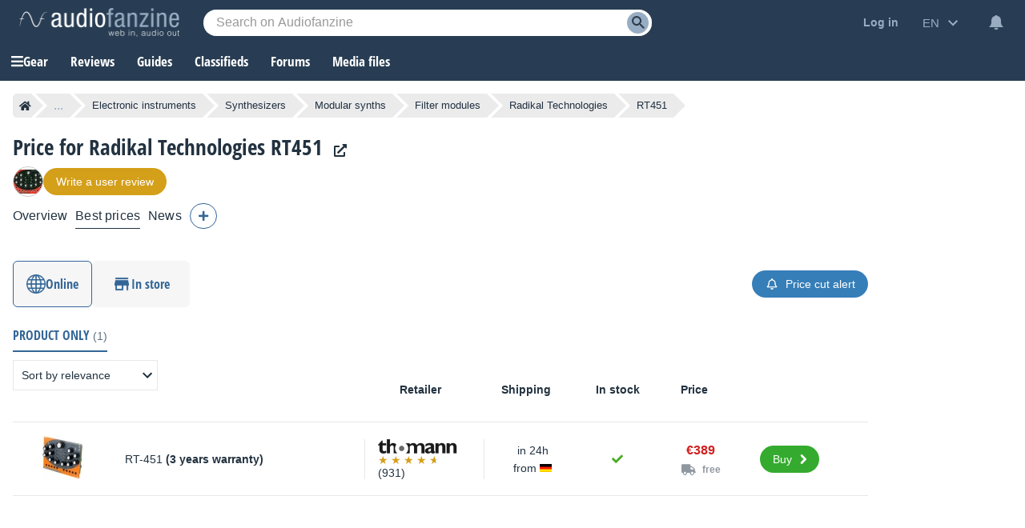

--- FILE ---
content_type: text/html; charset=utf-8
request_url: https://www.google.com/recaptcha/api2/aframe
body_size: 267
content:
<!DOCTYPE HTML><html><head><meta http-equiv="content-type" content="text/html; charset=UTF-8"></head><body><script nonce="s8ZKSFwTYzg_csYZA0Ouww">/** Anti-fraud and anti-abuse applications only. See google.com/recaptcha */ try{var clients={'sodar':'https://pagead2.googlesyndication.com/pagead/sodar?'};window.addEventListener("message",function(a){try{if(a.source===window.parent){var b=JSON.parse(a.data);var c=clients[b['id']];if(c){var d=document.createElement('img');d.src=c+b['params']+'&rc='+(localStorage.getItem("rc::a")?sessionStorage.getItem("rc::b"):"");window.document.body.appendChild(d);sessionStorage.setItem("rc::e",parseInt(sessionStorage.getItem("rc::e")||0)+1);localStorage.setItem("rc::h",'1762243241926');}}}catch(b){}});window.parent.postMessage("_grecaptcha_ready", "*");}catch(b){}</script></body></html>

--- FILE ---
content_type: text/css; charset=utf-8
request_url: https://static.audiofanzine.com/rsrc.php?type=css&files=/styles/breadcrumb.css,/extApps/jquerymodal/jquery-modal.min.css,/styles/tablelist.css,/styles/price/product.css,/styles/shop/stars.css,/styles/stars.css,/styles/alert.css,/extApps/fancybox/fancybox.css,/styles/afplayer.css,/styles/classified/popupnotification.css,/styles/cmps2/contribute.css,/styles/af-dialog.css,/styles/af-autocomplete.css&time=1762171060
body_size: 18680
content:
.af-bc{list-style:none;display:flex;margin:0 0 16px}.af-bc li{white-space:nowrap;transition:.3s ease-in-out;background:var(--li-breadcrumb-color);color:var(--li-breadcrumb-text-color-backdrop);position:relative;height:30px;line-height:30px;margin-right:20px;padding:0 8px;color:var(--li-breadcrumb-text-color-backdrop)}.af-bc li.first a{display:flex;align-items:center}.bc-large{display:none}.bc-large.active{display:initial}.af-bc li>a{text-decoration:none;color:var(--li-breadcrumb-text-color);font-size:13px;width:100%;display:block;height:100%}.af-bc li.inactive{display:none}.af-bc li:last-child{margin-right:0}.af-bc li::before{transition:.3s ease-in-out;content:"";position:absolute;top:0;left:-15px;border-left:15px solid transparent;border-top:15px solid var(--li-breadcrumb-color);border-bottom:15px solid var(--li-breadcrumb-color)}.af-bc li:first-child::before{display:none}.af-bc li::after{transition:.3s ease-in-out;position:absolute;top:0;right:-15px;border-left:15px solid var(--li-breadcrumb-color);border-top:15px solid transparent;border-bottom:15px solid transparent;content:""}.af-bc li:not(.bc-large):hover{background:var(--li-breadcrumb-color-hover)}.af-bc li:not(.bc-large):hover::before{border-top-color:var(--li-breadcrumb-color-hover);border-bottom-color:var(--li-breadcrumb-color-hover)}.af-bc li:not(.bc-large):hover::after{border-left-color:var(--li-breadcrumb-color-hover)}.af-bc li:first-child{display:flex;border-top-left-radius:5px;border-bottom-left-radius:5px;padding-right:0}.af-bc li:last-child span{font-size:13px}@media only screen and (max-width:768px){.af-bc{display:none}}.blocker{position:fixed;top:0;right:0;bottom:0;left:0;width:100%;height:100%;overflow:auto;z-index:1;padding:20px;box-sizing:border-box;background-color:#000;background-color:rgba(0,0,0,0.75);text-align:center}.blocker:before{content:"";display:inline-block;height:100%;vertical-align:middle;margin-right:-0.05em}.blocker.behind{background-color:transparent}.modal{display:none;vertical-align:middle;position:relative;z-index:2;max-width:500px;box-sizing:border-box;width:90%;background:#fff;padding:15px 30px;-webkit-border-radius:8px;-moz-border-radius:8px;-o-border-radius:8px;-ms-border-radius:8px;border-radius:8px;-webkit-box-shadow:0 0 10px #000;-moz-box-shadow:0 0 10px #000;-o-box-shadow:0 0 10px #000;-ms-box-shadow:0 0 10px #000;box-shadow:0 0 10px #000;text-align:left}.modal a.close-modal{position:absolute;top:-12.5px;right:-12.5px;display:block;width:30px;height:30px;text-indent:-9999px;background-size:contain;background-repeat:no-repeat;background-position:center center;background-image:url('[data-uri]')}.modal-spinner{display:none;position:fixed;top:50%;left:50%;transform:translateY(-50%) translateX(-50%);padding:12px 16px;border-radius:5px;background-color:#111;height:20px}.modal-spinner>div{border-radius:100px;background-color:#fff;height:20px;width:2px;margin:0 1px;display:inline-block;-webkit-animation:sk-stretchdelay 1.2s infinite ease-in-out;animation:sk-stretchdelay 1.2s infinite ease-in-out}.modal-spinner .rect2{-webkit-animation-delay:-1.1s;animation-delay:-1.1s}.modal-spinner .rect3{-webkit-animation-delay:-1.0s;animation-delay:-1.0s}.modal-spinner .rect4{-webkit-animation-delay:-0.9s;animation-delay:-0.9s}@-webkit-keyframes sk-stretchdelay{0%,40%,100%{-webkit-transform:scaleY(0.5)}20%{-webkit-transform:scaleY(1.0)}}@keyframes sk-stretchdelay{0%,40%,100%{transform:scaleY(0.5);-webkit-transform:scaleY(0.5)}20%{transform:scaleY(1.0);-webkit-transform:scaleY(1.0)}}@-webkit-keyframes fadeIn{from{opacity:0}to{opacity:1}}@keyframes fadeIn{from{opacity:0}to{opacity:1}}.error-sort-localization{display:none;color:var(--color-price);background-color:#fde3e3;padding:8px 12px;margin-bottom:24px;font-size:15px;line-height:22px}.wrapper-product-gtin{margin-bottom:20px;line-height:22px}.wrap-offer-no-results{padding:16px;background:var(--bg-wrapper-grey)}.wrapper-table-main-sort{display:flex;align-items:center;gap:12px}.wrapper-table-main-sort .option-search{display:flex;gap:8px;align-items:center}.wrapper-table-main-sort .option-search input[type="radio"]{display:none}.wrapper-table-main-sort label{font-family:"Open Sans Condensed",Impact,"Franklin Gothic Bold",sans-serif;color:var(--color-cmps-tabs);cursor:pointer}.wrapper-table-main-sort .sort-main-results:checked~label{color:var(--color-cmps-tabs)}.wrapper-table-main-sort .wrap-sort-online,.wrapper-table-main-sort .wrap-sort-shop{display:flex;gap:8px;align-items:center;flex-wrap:wrap;padding:16px 24px;cursor:pointer;background-color:var(--bg-color);border-radius:6px;border:1px solid var(--bg-color)}.wrapper-table-main-sort .wrap-sort-online.selected,.wrapper-table-main-sort .wrap-sort-online{height:100%;display:block;padding:16px}.wrapper-table-main-sort .wrap-sort-online.selected{border:1px solid var(--border-selected-input-comparo)}.wrapper-table-main-sort .wrap-sort-shop.selected{border:1px solid var(--border-selected-input-comparo);padding:8px 10px}.wrapper-table-main-sort .wrap-sort-shop .wrapper-input-buttons{display:flex}.wrapper-table-main-sort .wrap-sort-shop .wrapper-input-buttons.hide{display:none}.wrapper-table-main-sort .wrap-sort-shop .wrap-input{position:relative}.wrapper-table-main-sort .wrap-sort-shop .wrap-input input{margin-bottom:0;padding-right:30px !important}.wrapper-table-main-sort .wrap-sort-shop .wrap-input .wrap-getlocalization{position:absolute;right:6px;top:8px;cursor:pointer}.wrapper-table-main-sort .wrap-sort-shop .wrap-button{background:var(--bg-input);padding:8px;border:1px solid var(--color-input-filter-border);border-left:0;align-items:center;display:flex;cursor:pointer}.wrapper-table-main-sort .wrap-sort-shop .wrap-button i{color:#6c8194}.wrapper-table-main-sort .sort-offers{color:var(--subtext-color-light);font-size:.875rem}.wrap-alert-buttons{display:flex;gap:8px;position:absolute;right:0}.wrap-alert-buttons.hide{display:none}.wrapper-table-main-sort .sort-main-results:checked~.sort-offers{color:var(--text-grey-blue-light)}.wrapper-header-global-table{display:flex;background-color:var(--bg-wrapper);padding-top:12px}.wrapper-header-global-table .item-header:first-of-type{padding-left:0}.wrapper-header-global-table .item-header{font-family:"Open Sans Condensed",Impact,"Franklin Gothic Bold",sans-serif;background:var(--bg-wrapper);padding:12px 16px;cursor:pointer;color:var(--color-cmps-tabs);background:var(--bg-wrapper);text-transform:uppercase}.wrapper-header-global-table .item-header.selected .title{border-bottom:2px solid var(--color-cmps-tabs);padding-bottom:8px}.btn-packs{display:block;margin:16px auto 0 auto}.wrap-hr{background:var(--bg-wrapper);width:2px;padding:12px 0 16px}.wrap-hr .hr{background:var(--item-thumbnail-border);width:1px;height:100%}.wrapper-header-global-table .item-header .nb-offers{font-family:arial;font-size:.875rem;color:var(--text-grey-blue-light)}.wrapper-global-table{background:var(--bg-wrapper);padding:8px 0 16px 0;display:none}.wrapper-global-table.selected{display:block}.wrapper-sort-sptable{position:absolute;height:40px;top:-10px;z-index:1}.wrapper-sort-sptable .sort-sptable{min-width:150px;background-color:transparent;border:1px solid var(--color-input-filter-border-2);outline:0;color:var(--text-color);font-size:.875rem;padding-right:32px !important;text-align:left}.wrapper-sort-sptable .sort-sptable option{direction:ltr}.wrapper-sptable{position:relative;color:var(--text-color);font-size:.875rem}.wrapper-sptable .wrap-sptable-header{display:grid;grid-template-columns:auto 144px 120px 92px 116px 151px;align-items:baseline;font-weight:bold}.wrapper-sptable.admin .wrap-sptable-header{grid-template-columns:140px 32px auto 100px 151px}.wrapper-sptable.software .wrap-sptable-header{grid-template-columns:140px auto 150px 151px}.wrapper-sptable .wrap-sptable-header.sptable-en{grid-template-columns:140px auto 116px 100px 110px 151px}.wrapper-sptable .wrap-sptable-header .selected{border-top:1px solid var(--bg-wrapper-border-2);border-left:1px solid var(--bg-wrapper-border-2);border-right:1px solid var(--bg-wrapper-border-2);background:var(--bg-comparo-hover);position:relative;color:var(--text-color)}.wrapper-sptable .wrap-sptable-header .header-sort.selected[data-type="relevance,product,waranty"]{border-top:0;border-left:0;border-right:0;background:unset}.wrapper-sptable .wrap-sptable-header div{padding:16px;text-align:center}.wrapper-sptable .wrap-sptable-header div.shop{text-align:left}.wrapper-sptable .wrap-sptable-header div.header-sort{cursor:pointer;color:var(--text-color)}.wrapper-sptable .wrap-sptable-header div.header-sort[data-type="product,waranty"]{cursor:default}.wrapper-sptable .wrap-sptable-header div.header-sort.center{text-align:center}.wrapper-sptable .wrap-sptable-header div[data-type="stock"]{text-align:center}.wrapper-sptable.admin .wrap-sptable-header div{cursor:unset}.wrapper-sptable .wrap-sptable-header .sort{width:16px;height:16px;background-repeat:no-repeat;background-size:contain;padding:0;float:right}.wrapper-sptable .wrap-sptable-header .sort.sort-asc{background-image:url(/images/audiofanzine/interface/icon_sort_asc.svg)}.wrapper-sptable .wrap-sptable-header .sort.sort-desc{background-image:url(/images/audiofanzine/interface/icon_sort_desc.svg)}body.blue-mode .wrapper-sptable .wrap-sptable-header .sort.sort-asc,body.dark-mode .wrapper-sptable .wrap-sptable-header .sort.sort-asc{background-image:url(/images/audiofanzine/interface/icon_sort_wht_asc.svg)}body.blue-mode .wrapper-sptable .wrap-sptable-header .sort.sort-desc,body.dark-mode .wrapper-sptable .wrap-sptable-header .sort.sort-desc{background-image:url(/images/audiofanzine/interface/icon_sort_wht_desc.svg)}.wrapper-sptable .wrap-sptable-body-item{background-color:var(--bg-wrapper);border-top:1px solid var(--bg-wrapper-border-2);margin-bottom:0;display:grid;grid-template-columns:140px auto 150px 120px 92px 116px 151px}.wrapper-sptable.software .wrap-sptable-body-item{grid-template-columns:140px auto 150px 151px}.wrapper-sptable.admin .wrap-sptable-body-item{grid-template-columns:140px 92px auto 100px 151px}.wrapper-sptable .wrap-sptable-body-item.sptable-en{grid-template-columns:140px 92px auto 116px 100px 110px 151px}.wrapper-sptable .wrap-sptable-body-item:last-child{margin-bottom:0;border-bottom:1px solid var(--bg-wrapper-border-2)}.wrapper-sptable .wrap-sptable-body-item div{align-self:center}.wrapper-sptable .wrap-sptable-body-item div.rating .shop-reviewrecord{display:block;margin-top:8px}.wrapper-sptable .wrap-sptable-body-item div.shop{margin:10px 0;border-left:1px solid var(--bg-wrapper-border-2);padding:0 16px;border-right:1px solid var(--bg-wrapper-border-2)}.wrapper-sptable.admin .wrap-sptable-body-item div.shop{border-left:0}.wrapper-sptable .wrap-sptable-body-item div.buttons{padding:8px 16px}.wrapper-sptable .wrap-sptable-body-item div.shop img.light-v,body.dark-mode .wrapper-sptable .wrap-sptable-body-item div.shop img.dark-v,body.blue-mode .wrapper-sptable .wrap-sptable-body-item div.shop img.dark-v{display:block}.wrapper-sptable .wrap-sptable-body-item div.shop img.dark-v,body.dark-mode .wrapper-sptable .wrap-sptable-body-item div.shop img.light-v,body.blue-mode .wrapper-sptable .wrap-sptable-body-item div.shop img.light-v{display:none}body.dark-mode .wrapper-sptable .wrap-sptable-body-item.item-other-product div.shop,body.blue-mode .wrapper-sptable .wrap-sptable-body-item.item-other-product div.shop{background:var(--bg-otheroffers-priceengine)}body.dark-mode .wrapper-sptable .wrap-sptable-body-item div.shop.selected,body.blue-mode .wrapper-sptable .wrap-sptable-body-item div.shop.selected{background:var(--bg-comparo-hover)}.wrapper-sptable:not(.admin) .wrap-sptable-body-item div.shop>a,.wrapper-sptable:not(.admin) .wrap-sptable-body-item div.shop>a{display:flex;text-align:left;align-items:center}.autocomplete-localization{position:absolute;background:var(--bg-wrapper);overflow:scroll;width:260px;height:260px;z-index:999;padding:0 16px 16px 16px;display:none;box-shadow:0 3px 7px rgb(0 0 0 / 30%)}.autocomplete-localization ul{list-style:none}.autocomplete-localization ul li{list-style:none;line-height:22px;cursor:pointer}.autocomplete-localization ul li:hover{background:var(--bg-color)}.autocomplete-localization ul li .country-name{color:var(--subtext-color-light);font-size:.875rem}.wrapper-sptable .wrap-sptable-body-item div.shop-advantages{font-size:.75rem;margin-top:8px;text-align:left;cursor:pointer}.wrapper-sptable .wrap-sptable-body-item div.shop-advantages .title-advantages{text-decoration:underline;color:var(--text-color-normal-grey-1);font-weight:bold}.wrapper-sptable .wrap-sptable-body-item div.shop-advantages .nb-advantages{text-decoration:none;color:var(--text-grey-blue-light)}div[id^="shopAdvantages-"] button.close{background:#283c54}.wrapper-dialog-advantages{margin-top:-16px}.wrapper-dialog-advantages .img-logo-light{display:block}.wrapper-dialog-advantages .img-logo-dark{display:none}body.dark-mode .wrapper-dialog-advantages .img-logo-light,body.blue-mode .wrapper-dialog-advantages .img-logo-light{display:none}body.dark-mode .wrapper-dialog-advantages .img-logo-dark,body.blue-mode .wrapper-dialog-advantages .img-logo-dark{display:block}.wrapper-dialog-advantages .dialog-title{font-family:"Open Sans Condensed",Impact,"Franklin Gothic Bold",sans-serif;margin-top:16px}.wrapper-dialog-advantages .dialog-list{margin-top:16px;line-height:22px}.wrapper-dialog-advantages .dialog-rates a .rate-count{color:var(--text-grey-blue-light);font-size:.75rem}.wrapper-dialog-advantages .dialog-rates a:hover{text-decoration:none}.wrapper-dialog-advantages .rate-count{font-size:.875rem;font-family:arial;text-decoration:underline;cursor:pointer}.wrapper-dialog-advantages .dialog-rates:hover .rate-count{text-decoration:none}.wrapper-sptable .wrap-sptable-body-item div.product{padding:16px 16px 16px 0}.wrapper-sptable .wrap-sptable-body-item div.product .price-warranty{font-weight:bold}.wrapper-sptable .wrap-sptable-body-item div.rating a{display:flex;align-items:baseline;margin-top:8px}.wrapper-sptable .wrap-sptable-body-item div.price,.wrapper-sptable .wrap-sptable-body-item div.stock,.wrapper-sptable .wrap-sptable-body-item div.distance{text-align:center}.wrapper-sptable .wrap-sptable-body-item-special{border:1px solid var(--bg-wrapper-border-2);background-color:var(--bg-wrapper-border-2);font-size:.875rem;color:var(--text-color);padding:10px 16px;grid-column:span 9}.wrapper-sptable .wrap-sptable-body-item .admin-buttons{padding:0;margin-top:16px}.wrapper-sptable .wrap-sptable-body-item .shop img{filter:saturate(0)}.wrapper-sptable .wrap-sptable-body-item:hover .shop img{filter:unset}.wrapper-sptable .wrap-sptable-body-item .selected{border-left:1px solid var(--bg-wrapper-border-2);border-right:1px solid var(--bg-wrapper-border-2);background:var(--bg-comparo-hover);align-items:center;display:flex;justify-content:center;align-self:unset;position:relative;color:var(--text-color)}.wrapper-sptable .wrap-sptable-body-item .product.selected{border-left:0;display:flex;background:0;border-right:0;justify-content:left}.wrapper-sptable .wrap-sptable-body-item .product-image.selected{background:0;border-left:0;border-right:0}.wrapper-sptable .wrap-sptable-body-item.item-other-product{display:none;background-color:var(--bg-otheroffers-priceengine)}.wrapper-sptable .wrap-sptable-body-item.item-other-product.show{display:grid !important;-webkit-animation:fadeIn 1s;animation:fadeIn 1s}.wrapper-sptable .wrap-sptable-body-item.item-other-product .product-image{padding-left:16px}.wrapper-sptable .wrap-sptable-body-item .product .show-otherproducts{display:flex;align-items:center;margin-top:8px}.wrapper-sptable .wrap-sptable-body-item .show-otherproducts-mobile{display:none}.wrapper-sptable .wrap-sptable-body-item .product .show-otherproducts .text{color:var(--link-color);cursor:pointer}.wrapper-sptable .wrap-sptable-body-item .product .show-otherproducts .arrow{background-image:url(/images/audiofanzine/interface/arrows/icon_arrow_blue_link.png) !important;background-repeat:no-repeat !important;background-position:center top 1px !important;background-size:12px !important;width:12px;height:12px;padding-left:8px;cursor:pointer}body.dark-mode .wrapper-sptable .wrap-sptable-body-item .product .show-otherproducts .arrow{background-image:url(/images/audiofanzine/interface/arrows/icon_arrow_high_blue_link.png) !important}body.blue-mode .wrapper-sptable .wrap-sptable-body-item .product .show-otherproducts .arrow{background-image:url(/images/audiofanzine/interface/arrows/icon_arrow_light_blue_link.png) !important}.wrapper-sptable .wrap-sptable-body-item .product .show-otherproducts.show .arrow{transform:rotate(-90deg)}.wrapper-sptable .wrap-sptable-body-item .shop.selected .vertical-middle{position:unset}.wrapper-sptable .wrap-sptable-body-item div.shop.selected{margin:0;padding:16px;display:block}.wrapper-sptable .wrap-sptable-body-item .rating.selected .vertical-middle{left:0;right:0}.wrapper-sptable .wrap-sptable-body-item .distance a{font-size:.875rem;color:var(--text-color);line-height:22px;text-align:center}.wrapper-sptable .wrap-sptable-body-item .distance a span.delivery-infos-time{display:block}.wrapper-sptable .wrap-sptable-body-item .distance .delivery-infos{display:block}.wrapper-sptable .wrap-sptable-body-item .product-image{padding:16px 16px 16px 0;text-align:center}.wrapper-sptable .wrap-sptable-body-item .product-image a{display:block;background:#fff}.wrapper-sptable .wrap-sptable-body-item .product-image a img{max-width:100%}.wrapper-sptable .wrap-sptable-body-item .product a{font-size:.875rem;color:var(--text-color);line-height:22px}.wrapper-sptable .wrap-sptable-body-item .product a:hover{text-decoration:underline}.wrapper-sptable .wrap-sptable-body-item .product a .price-associationMark{font-size:.75rem;font-weight:bold;display:block;word-break:break-word}.wrapper-sptable .wrap-sptable-body-item .product a .price-ean{font-size:.75rem;display:block;word-break:break-word}.wrapper-sptable .wrap-sptable-body-item .rating a{color:#48ab22;text-decoration:none}.wrapper-sptable .wrap-sptable-body-item .rating a span{display:block;text-align:left}.wrapper-sptable .wrap-sptable-body-item .rating a .rate-count{color:var(--text-grey-blue-light);font-size:.75rem}body.blue-mode .wrapper-sptable .wrap-sptable-body-item .rating a .rate-count{color:#fff}.wrapper-sptable .wrap-sptable-body-item .rating a:hover .rate-count{text-decoration:underline}.wrapper-sptable .wrap-sptable-body-item .stock a{text-decoration:none}.wrapper-sptable .wrap-sptable-body-item .stock .in-stock{color:#48ab22;font-size:.875rem}.wrapper-sptable .wrap-sptable-body-item .stock .no-stock{color:var(--color-price);font-size:.875rem}.wrapper-sptable .wrap-sptable-body-item .price a{color:var(--color-price);font-weight:bold;font-size:1rem;text-decoration:none}.wrapper-sptable .wrap-sptable-body-item .price .delivery{display:flex;color:var(--text-light-opacity);font-size:.75rem;font-weight:bold;margin-top:8px;justify-content:center}.wrapper-sptable .wrap-sptable-body-item .price .delivery i{font-size:14px;position:relative;margin-right:8px}.wrapper-sptable.admin .wrap-sptable-body-item .buttons{display:flex;justify-content:space-evenly;height:40px}.wrapper-sptable.admin .wrap-sptable-body-item .buttons i{color:var(--text-color)}.wrapper-sptable .wrap-sptable-body-item .buttons a.spPrice{background-image:url(/images/audiofanzine/interface/icon_arrow_wht.svg) !important;background-repeat:no-repeat !important;background-position:right 12px center !important;background-size:16px !important;padding-left:16px !important;padding-right:34px}.wrapper-sptable .wrap-sptable-body-item .buttons .price-cm-buttons a{margin-right:8px;color:var(--text-color)}.wrapper-sptable .wrap-sptable-body-item .buttons .price-cm-buttons a:last-child{margin-right:0}.wrapper-sptable .wrap-sptable-body-item .buttons .price-cm-buttons-quantity{display:grid;grid-template-columns:24px auto 24px;margin-top:8px;align-items:baseline}.wrapper-sptable .wrap-sptable-body-item .buttons .price-cm-buttons-quantity input{width:100%;margin:0}.wrapper-sptable .wrap-sptable-body-item .buttons .price-cm-buttons-quantity a:first-child{color:#d02121}.wrapper-sptable .wrap-sptable-body-item .buttons .price-cm-buttons-quantity a:last-child{color:#48ab22;text-align:right}.wrapper-sptable .wrap-sptable-body-item .stock .in-stock.long,.wrapper-sptable .wrap-sptable-body-item .stock .no-stock.long{display:none}.wrapper-sptable .wrap-sptable-body-item .stock .stock-only-online{display:block;margin-top:4px;color:#99a0a5}.wrapper-sptable .delivery-precise{display:none}.wrapper-sptable-software{margin:16px auto}.wrapper-reload-ads{display:none;margin-top:12px}#visitor_address.closed::placeholder{color:var(--text-color)}.wrapper-price-reports{margin-top:24px}.wrapper-price-reports textarea{width:100%;height:150px}.wrapper-price-reports textarea.hide{display:none}.wrapper-price-reports textarea.has-error{border:1px solid var(--color-price)}.wrapper-price-reports select{width:100%}#price-warnForm{background:var(--bg-wrapper);padding:0}.wrapper-price-reports .title{font-family:"Open Sans Condensed",Impact,"Franklin Gothic Bold",sans-serif;font-size:18px;color:var(--text-color);margin-bottom:16px}#price-warnOnErrorBox{display:none;margin:0 0 12px !important}@media only screen and (max-width:1217px){.wrapper-product-gtin{padding:0 16px}.wrapper-sptable .wrap-sptable-body-item div.buttons{padding:8px}.wrapper-sptable .wrap-sptable-header{display:none}.wrapper-sort-sptable{position:initial;margin-bottom:16px}.wrapper-sptable .wrap-sptable-body-item .stock .stock-only-online{display:none}.wrapper-sptable .wrap-sptable-body-item,.wrapper-sptable .wrap-sptable-body-item.sptable-en{grid-template-columns:106px 150px auto auto auto auto 24px;overflow:hidden;padding:8px}.wrapper-sptable .wrap-sptable-body-item .price .delivery{padding-left:0;background:unset}.wrapper-sptable.admin .wrap-sptable-body-item{grid-template-areas:"a b . d" "e e . c";grid-template-columns:80px auto 100px 116px;grid-template-rows:auto auto}.wrapper-sptable-software .block-button-record{margin-bottom:8px}.wrapper-sptable.software .wrap-sptable-body-item{grid-template-columns:80px auto 100px 32px;grid-template-rows:unset}.wrapper-sptable .wrap-sptable-body-item .product .show-otherproducts{display:none !important}.wrapper-sptable .wrap-sptable-body-item .show-otherproducts-mobile{display:flex !important;align-items:center;padding:0;margin:8px 0 0 0;grid-column:1 / span 2}.wrapper-sptable .wrap-sptable-body-item .show-otherproducts-mobile .text{color:var(--link-color);cursor:pointer;padding:0}.wrapper-sptable .wrap-sptable-body-item .show-otherproducts-mobile .arrow{background-image:url(/images/audiofanzine/interface/arrows/icon_arrow_blue_link.png) !important;background-repeat:no-repeat !important;background-position:center top 1px !important;background-size:12px !important;width:12px;height:12px;padding-left:8px;cursor:pointer;padding:0 0 0 12px}body.dark-mode .wrapper-sptable .wrap-sptable-body-item .show-otherproducts-mobile .arrow{background-image:url(/images/audiofanzine/interface/arrows/icon_arrow_high_blue_link.png) !important}body.blue-mode .wrapper-sptable .wrap-sptable-body-item .show-otherproducts-mobile .arrow{background-image:url(/images/audiofanzine/interface/arrows/icon_arrow_light_blue_link.png) !important}.wrapper-sptable .wrap-sptable-body-item .show-otherproducts-mobile.show .arrow{transform:rotate(-90deg)}.wrapper-sptable .wrap-sptable-body-item.item-other-product .product-image{padding-left:0}.wrapper-sptable .wrap-sptable-body-item.item-other-product div.buttons{padding:8px 8px}.wrapper-sptable.software .wrap-sptable-body-item .product-image{grid-row:unset;grid-column:unset;align-self:center}.wrapper-sptable.software .wrap-sptable-body-item .product{grid-row:unset;grid-column:2}.wrapper-sptable.software .wrap-sptable-body-item .price.top-align,.wrapper-sptable.software .wrap-sptable-body-item div.price{grid-row:unset;grid-column:3}.wrapper-sptable.software .wrap-sptable-body-item .buttons{grid-column:4;grid-template-rows:unset;grid-row:unset}.wrapper-sptable .wrap-sptable-body-item .rating a .rate-count{margin-top:0}.wrapper-sptable .wrap-sptable-body-item div{padding:4px 16px;align-self:baseline}.wrapper-sptable .wrap-sptable-body-item-special{grid-column:span 6}.wrapper-sptable .wrap-sptable-body-item .shop{grid-column:2 / span 3;grid-row:2;align-self:center;order:1;padding:0;display:grid;grid-template-columns:90px auto;padding-left:16px;gap:8px}.wrapper-sptable .wrap-sptable-body-item div.shop{margin-top:8px;border:0;margin-bottom:12px;padding-left:0}.wrapper-sptable .wrap-sptable-body-item div.shop-advantages{display:none}.wrapper-sptable .wrap-sptable-body-item .rating{grid-column:2;grid-row:1;align-self:center;padding:0;border-right:0}.wrapper-sptable .wrap-sptable-body-item div.rating .shop-reviewrecord{display:none}.wrapper-sptable .wrap-sptable-body-item div.rating{border-right:0;line-height:0}.wrapper-sptable .wrap-sptable-body-item div.product .wrap-product-name{padding:0 46px 0 0;display:-webkit-box;-webkit-line-clamp:3;-webkit-box-orient:vertical;overflow:hidden}.wrapper-sptable .wrap-sptable-body-item .product-image{grid-row:1 / span 3;display:flex;padding:0;align-self:center;grid-column:1;line-height:22px;justify-content:center;margin-right:12px}.wrapper-sptable .wrap-sptable-body-item .product a .price-associationMark{display:none}.wrapper-sptable .wrap-sptable-body-item .product{grid-row:1;padding:0 !important;grid-column:2 / span 4;line-height:22px;align-self:center}.wrapper-sptable .wrap-sptable-body-item .selected .vertical-middle{text-align:left}.wrapper-sptable .wrap-sptable-body-item div.rating a{margin-top:0}.wrapper-sptable .wrap-sptable-body-item .shop.selected .vertical-middle{text-align:left}.wrapper-sptable.admin .wrap-sptable-body-item .product{grid-column:2 / span 2}.wrapper-sptable .wrap-sptable-body-item .product a{font-weight:normal;display:block}.wrapper-sptable .wrap-sptable-body-item .product a .price-associationMark{font-weight:normal}.wrapper-sptable .wrap-sptable-body-item .distance{display:none}.wrapper-sptable.localized .wrap-sptable-body-item .distance{grid-column:2 / span 5;grid-row:3;border:0;display:block;background:0;font-size:.75rem;color:#6d8193;text-align:left;align-self:center;padding:6px 0 6px 0}.wrapper-sptable.localized .wrap-sptable-body-item .distance span{background-color:var(--bg-color);padding:4px 6px;font-size:14px}.wrapper-sptable .wrap-sptable-body-item .distance .vertical-middle{-webkit-justify-content:unset;justify-content:unset}.wrapper-sptable .wrap-sptable-body-item .stock{grid-column:2;grid-row:2;font-size:.75rem;align-self:center;padding:0}.wrapper-sptable .wrap-sptable-body-item .stock .in-stock,.wrapper-sptable .wrap-sptable-body-item .stock .no-stock{font-size:.875rem}.wrapper-sptable .wrap-sptable-body-item .stock .in-stock.long,.wrapper-sptable .wrap-sptable-body-item .stock .no-stock.long{display:block}.wrapper-sptable .wrap-sptable-body-item .stock .in-stock.short,.wrapper-sptable .wrap-sptable-body-item .stock .no-stock.short{display:none}.wrapper-sptable .wrap-sptable-body-item .price{grid-column:3;grid-row:1 / span 3;text-align:right;align-self:center;padding-bottom:0;padding-top:0}.wrapper-sptable.admin .wrap-sptable-body-item .price{grid-area:d;align-self:center}.wrapper-sptable .wrap-sptable-body-item .price.top-align,.wrapper-sptable .wrap-sptable-body-item div.price{text-align:right;justify-content:end;grid-row:1 / span 2;grid-column:6;padding:8px 0 8px}.wrapper-sptable .wrap-sptable-body-item div.shop.selected{margin:unset;padding:0 16px 0 0;display:flex;justify-content:start;margin-top:8px}.wrapper-sptable .wrap-sptable-body-item div.stock{grid-column:5 / span 2;text-align:right;margin-top:20px}.wrapper-sptable .wrap-sptable-body-item .buttons{grid-column:7;grid-row:1 / span 2;padding:0;align-self:center;text-align:right}.wrapper-sptable.admin .wrap-sptable-body-item .buttons{padding:0;grid-column:4;grid-row:2;text-align:right}.wrapper-sptable .wrap-sptable-body-item .buttons .admin-buttons{display:none}.wrapper-sptable .wrap-sptable-body-item .shop img{max-width:unset;width:80px;height:auto}.wrapper-sptable .wrap-sptable-body-item .product-image a img{max-width:100%;max-height:56px}.wrapper-sptable .wrap-sptable-body-item .rating a span{display:inline-block}.wrapper-sptable .wrap-sptable-body-item .buttons a.spPrice{width:28px !important;padding:0 !important;background-color:transparent !important;color:transparent;background-image:url(/images/audiofanzine/interface/icon_arrow.svg) !important;background-position:right 10px center !important}body.dark-mode .wrapper-sptable .wrap-sptable-body-item .buttons a.spPrice,body.blue-mode .wrapper-sptable .wrap-sptable-body-item .buttons a.spPrice{background-image:url(/images/audiofanzine/interface/icon_arrow_wht.svg) !important}.wrapper-sptable .wrap-sptable-body-item .selected{border:0;background:0}.wrapper-sptable .wrap-sptable-body-item .selected .vertical-middle{position:unset}.wrapper-sptable .wrap-sptable-body-item .stock.selected{justify-content:end}.wrapper-sptable:not(.localized) .delivery-precise{display:block}.wrapper-sptable:not(.localized) .wrap-sptable-body-item .stock .in-stock.long,.wrapper-sptable:not(.localized) .wrap-sptable-body-item .stock .no-stock.long,.wrapper-sptable:not(.localized) .wrap-sptable-body-item .price .delivery{display:none}.wrapper-sptable .delivery-precise{color:#48ab22;font-size:.875rem}body.dark-mode .wrapper-sptable .delivery-precise,body.blue-mode .wrapper-sptable .delivery-precise{color:#fff}}@media only screen and (max-width:768px){#content.no-ad #full-content .page-content{padding:0}#full-content .page-content{margin-top:0}.wrapper-table-main-sort label{color:var(--subtext-color-light)}.wrapper-table-main-sort{gap:16px;padding:0 16px}.wrapper-header-global-table .item-header:first-of-type{padding-left:16px}.wrapper-table-main-sort .sort-main-results:checked~label{color:var(--text-color)}.wrapper-table-main-sort .option-search input[type="radio"]{display:block}.wrapper-table-main-sort .option-search img{display:none}.wrapper-global-table.selected{padding:16px 0}.sort-offers{display:none}.wrap-alert-buttons{right:16px}.wrapper-reload-ads{padding:0 16px}.wrapper-price-reports{padding:0 16px 16px}}@media only screen and (max-width:710px){.wrapper-table-main-sort{position:relative;padding-top:56px}.wrap-alert-buttons{position:absolute;left:16px;top:0}}@media only screen and (max-width:510px){.wrapper-sptable .wrap-sptable-body-item,.wrapper-sptable .wrap-sptable-body-item.sptable-en{grid-template-columns:56px 150px auto auto auto auto 24px}.wrapper-sptable .wrap-sptable-body-item .shop img{width:60px}.wrapper-sptable .wrap-sptable-body-item div.stock{grid-column:4 / span 3;text-align:right}.wrapper-sptable .wrap-sptable-body-item .product{padding-right:8px}.wrapper-sptable .wrap-sptable-body-item div.product{padding:0 16px 0 0}.wrapper-sptable.admin .wrap-sptable-body-item .buttons{grid-row:3;align-items:center}}@media only screen and (max-width:480px){.wrapper-table-main-sort{display:grid;gap:16px}.wrapper-table-main-sort .wrap-sort-online.selected,.wrapper-table-main-sort .wrap-sort-online{height:auto}}@media only screen and (max-width:460px){.wrapper-sptable .wrap-sptable-body-item div.shop.selected{display:block}}@media only screen and (max-width:413px){.wrapper-sptable .wrap-sptable-body-item .shop,.wrapper-sptable .wrap-sptable-body-item div.rating a{display:block;text-align:left;margin-bottom:8px}.wrapper-table-main-sort{display:grid}.wrapper-sptable.localized .wrap-sptable-body-item .distance{margin-top:8px}.wrapper-sptable:not(.admin) .wrap-sptable-body-item div.shop>a,.wrapper-sptable:not(.admin) .wrap-sptable-body-item div.shop>a{text-align:left;margin-bottom:8px;margin-top:8px}}@media only screen and (max-width:375px){.wrapper-sptable .wrap-sptable-body-item,.wrapper-sptable .wrap-sptable-body-item.sptable-en{grid-template-columns:70px auto auto auto auto auto 0}.wrapper-sptable .wrap-sptable-body-item .buttons{display:none}.wrapper-sptable .wrap-sptable-body-item .stock .in-stock,.wrapper-sptable .wrap-sptable-body-item .stock .no-stock{font-size:.75rem}.wrapper-sptable .delivery-precise{font-size:.75rem}.wrapper-sptable.admin .wrap-sptable-body-item .buttons{grid-row:3;grid-column:3 / span 2}.wrapper-sptable.admin .wrap-sptable-body-item{grid-template-columns:80px auto auto auto}}@media only screen and (max-width:350px){.wrapper-sptable .wrap-sptable-body-item .rating a .rate-count{display:none}}body,#wrapper,#content{background:var(--bg-wrapper)}.header-playlist-prices{margin-bottom:16px;background-position:center}.wrapper-header-playlist-prices{display:grid;grid-template-columns:300px 100px;grid-gap:16px}.page-content .product-module-title{font-family:"Open Sans Condensed",Impact,"Franklin Gothic Bold",sans-serif;font-size:1.875em;color:#223240;text-transform:unset;margin-top:40px;font-weight:700}.page-content h2{color:var(--h2-color);font-size:1.5rem;font-family:"Open Sans Condensed",Impact,"Franklin Gothic Bold",sans-serif;text-transform:uppercase;margin:40px 0 20px 0;font-weight:700}.page-content .header-playlist-prices h2{font-size:1.5rem;color:var(--h2-color);margin:0;padding:0;font-family:"Open Sans Condensed",Impact,"Franklin Gothic Bold",sans-serif;text-transform:uppercase;margin-bottom:8px;font-weight:700}.page-content .header-playlist-prices .wrap-title{display:block}.page-content .header-playlist-prices .wrap-input{position:relative}.page-content .header-playlist-prices .wrap-input input{width:100%;padding:6px 4px;padding-right:50px !important;margin-bottom:0;height:46px}.page-content .header-playlist-prices .wrap-input a{position:absolute;display:block;top:10px;right:16px}.page-content h2 img{vertical-align:middle}.page-content h2 input,.page-content h2 .button{font-size:1rem}.page-content h2 .button{outline:0}.wrap-loader{position:absolute;top:5px;right:10px;display:none}.model-dropdown{background:#eee;border:1px solid #cacaca;margin:30px auto 50px;padding:0 20px 10px;width:400px}.model-dropdown span.caption{display:inline-block;margin-bottom:10px}.tablelist .price-product{text-align:left;padding:0 10px 4px 10px;word-break:break-all;min-width:80px}.tablelist .price-product img{max-width:60px;max-height:60px;vertical-align:middle;margin-right:10px;border:1px solid #cacaca}.tablelist .price-product a,.tablelist .price-product a:link .tablelist .price-product a:visited{color:#000;display:inline-block;vertical-align:middle}.tablelist tbody tr{min-height:60px}.tablelist tbody tr:hover td{box-shadow:0 -4px 2px -3px rgba(0,0,0,0.5) inset;background-color:#f7f7f7}.tablelist tbody tr:hover td.selected{background-color:#e7e7e7}.tablelist tbody tr:hover td:first-child{box-shadow:0 -4px 2px -3px rgba(0,0,0,0.5) inset}.tablelist tbody tr:hover td:last-child{box-shadow:0 -4px 2px -3px rgba(0,0,0,0.5) inset}.tablelist tbody tr:hover td{border-bottom:0}.tablelist .price-associationMark{display:block;color:#666;font-size:.8em;font-weight:bold;margin-top:5px}.tablelist .price-shop{text-align:left;padding-left:10px;width:120px}.tablelist .price-shop img{width:100%}.tablelist .price-shoprating{width:75px;text-align:center}.tablelist tbody .price-shoprating{font-family:Verdana;font-size:.714em;padding:0 30px}.tablelist tbody .price-shoprating .shopRating-xsmall{margin-bottom:6px}.tablelist tbody .price-shoprating a,.tablelist tbody .price-shoprating a:link,.tablelist tbody .price-shoprating a:visited{color:#129100}.tablelist tbody .price-shoprating .shop-reviewrecord,.tablelist tbody .price-shoprating .shop-reviewrecord:link,.tablelist tbody .price-shoprating .shop-reviewrecord:visited{font-weight:bold}.tablelist tbody .price-distance,.tablelist tbody .price-stock,.tablelist tbody .price-shipment,.tablelist tbody .price-price,.tablelist tbody .price-fullprice{width:10%;text-align:center;padding:0 10px}.tablelist tbody .price-price a,.tablelist tbody .price-price a:link,.tablelist tbody .price-price a:visited,.tablelist tbody .price-fullprice a,.tablelist tbody .price-fullprice a:link,.tablelist tbody .price-fullprice a:visited{color:#c60000;font-weight:bold;font-size:1.286em}.tablelist.mailorder tbody .price-price a,.tablelist.mailorder tbody .price-price a:link,.tablelist.mailorder tbody .price-price a:visited{color:#000;font-weight:bold;font-size:1.286em}.tablelist tbody .price-distance a,.tablelist tbody .price-distance a:link,.tablelist tbody .price-distance a:visited,.tablelist tbody .price-shipment a,.tablelist tbody .price-shipment a:link,.tablelist tbody .price-shipment a:visited{color:#000}.tablelist tbody .price-shipment a.link-styling{color:#369}.tablelist tbody .tablelist-action{padding:5px 10px}.tablelist .price-message{text-align:center}.price-cm-buttons{display:flex;margin-top:6px;justify-content:space-between}.price-cm-buttons img{vertical-align:middle}#price-chooseProduct-title{margin:4px 0}#price-chooseProduct-input{border:1px solid #cacaca;padding:3px;font-size:.857em;width:400px;margin-top:20px;margin-left:40px}.price-warnOnErrorBefore,.price-warnOnErrorAfter{margin:24px 0 40px 0;padding-top:16px;font-size:1.1875rem;color:var(--text-color);font-family:"Open Sans Condensed",Impact,"Franklin Gothic Bold",sans-serif;display:grid;grid-template-columns:510px auto;font-weight:700}.price-warnOnErrorBefore .buttons-warn button,.price-warnOnErrorAfter .buttons-warn button{position:absolute;right:0}.price-warnOnErrorBefore .text-warn{background-image:url('/images/audiofanzine/interface/icon_report_blue.svg');background-repeat:no-repeat;background-position:left center;padding-left:40px}.price-notice{margin:16px 0;font-size:.9em;font-weight:normal;font-style:italic;padding:0 5%;text-align:center;line-height:22px;color:var(--text-color)}#price-hasReplacingProduct{position:relative;width:100%;border:1px solid var(--border-separator-color-2);background:var(--bg-wrapper);margin:0 0 24px 0}.price-hasReplacingProduct-wrapper{display:grid;grid-template-columns:120px auto}#price-hasReplacingProduct-text{align-self:center}#price-hasReplacingProduct-text a{color:var(--text-color);text-decoration:underline;line-height:22px}#price-hasReplacingProduct-image{text-align:center;padding:16px 24px}#price-hasReplacingProduct-image img{width:100%}.priceSummary{font-size:1rem;margin-bottom:24px;font-style:italic}.priceSummary .nb-offers{font-weight:bold;font-style:normal}.priceSummary ul{list-style:none;display:flex;color:var(--text-color)}.priceSummary ul li{margin-left:16px;border-left:1px solid var(--text-color);padding-left:16px;cursor:pointer}.priceSummary ul li:first-child{margin-left:0;border-left:0;padding-left:0}.price-cm-quantity{text-align:right;width:10px}#price-register{background:var(--bg-wrapper);margin:40px auto;line-height:22px;padding:16px}#price-register h3{margin:0;font-size:1rem}#price-register label{font-weight:bold;margin-bottom:16px;display:block}#price-register-form{display:block;line-height:22px;margin-top:24px}#user_sEmail{width:310px;padding:14px !important;margin:0}#price-register .description{font-style:italic;font-size:.857em;color:#888}#price-register-success{font-size:1em;background:#dff0d8;border:1px solid #d6e9c6;border-radius:3px;padding:15px;color:#3c763d}#price-register-error{font-size:1em;background:#f2dede;border:1px solid #ebccd1;border-radius:3px;padding:15px;color:#a94442}.expand,.contract{cursor:pointer;padding:16px 0 0 0;text-align:center;font-weight:bold}.contract{display:flex;justify-content:center;gap:16px}.contract .btn-packs{margin:0}.expand img,.contract img{vertical-align:middle;margin:0 10px}.tablelist thead th{cursor:pointer;vertical-align:bottom;padding-bottom:4px}.tablelist thead th .arrow{margin-left:5px}.noResults{font-style:italic;padding-top:40px;padding-left:20%}.accessories{margin:0;padding:0;list-style-type:none}.accessories li{display:block;float:left;width:328px;margin-bottom:15px}.accessory-image{display:table-cell;float:left;width:110px;height:80px;border:1px solid #cacaca;text-align:center;vertical-align:middle}.accessory-image img{display:block}.accessory-content{float:left;display:block;width:200px;padding-right:16px;font-weight:bold}.accessory-label{display:block;padding-left:10px;font-size:1em}.accessory-minPrice{display:block;padding:5px 0 0 10px;font-size:1em;color:#000}.accessory-minPrice span{color:#c60000;font-size:1.286em}.spPrice span.price-info{font-size:.67em;font-weight:normal;opacity:.7}.shipping-flag{background-image:url('/images/audiofanzine/price/shipping-flags.png');background-repeat:no-repeat;display:inline-block;height:10px;width:15px}.shipping-flag-be{background-position:0 0}.shipping-flag-ca{background-position:-15px 0}.shipping-flag-fr{background-position:-30px 0}.shipping-flag-de{background-position:-45px 0}.shipping-flag-sk{background-position:-60px 0}.shipping-flag-ie{background-position:0 -10px}.shipping-flag-it{background-position:-15px -10px}.shipping-flag-jp{background-position:-30px -10px}.shipping-flag-nl{background-position:-45px -10px}.shipping-flag-es{background-position:0 -20px}.shipping-flag-ch{background-position:-15px -20px}.shipping-flag-gb{background-position:-30px -20px}.shipping-flag-us{background-position:-45px -20px}.page-content .header-playlist-prices .wrap-button .btn-text-short{display:none}.mailorder-playlist-prices-full-wrapper{position:relative;background:var(--bg-comparo-mailorder)}.mailorder-playlist-prices-wrapper{position:relative;padding:24px 16px}.mailorder-playlist-bg{position:absolute;background:var(--bg-comparo-mailorder);width:1000%;height:100%;z-index:0;left:-100vw;opacity:1}.wrap-alert-buttons span.redirLink{color:#fff}@media only screen and (max-width:850px){.page-content .header-playlist-prices h2{display:block;overflow:hidden}.page-content .header-playlist-prices .wrap-title{display:block;clear:both}.page-content .header-playlist-prices .wrap-input{position:relative;float:left;width:300px}.tablelist .price-shop{width:80px;margin-left:5px}.tablelist .price-productimage{display:none}.tablelist tbody .price-shoprating,.tablelist tbody .price-product,.tablelist tbody .price-distance,.tablelist tbody .price-stock,.tablelist tbody .price-shipment,.tablelist tbody .price-price,.tablelist tbody .price-fullprice{padding-left:5px;padding-right:5px}.price-warnOnErrorBefore,.price-warnOnErrorAfter{grid-template-columns:100%}.price-warnOnErrorBefore .buttons-warn button,.price-warnOnErrorAfter .buttons-warn button{position:unset;margin-top:24px}.price-warnOnErrorBefore .buttons-warn,.price-warnOnErrorAfter .buttons-warn{padding-left:40px}}@media only screen and (-webkit-min-device-pixel-ratio:1.5),only screen and (-o-min-device-pixel-ratio:3/2),only screen and (min--moz-device-pixel-ratio:1.5),only screen and (min-device-pixel-ratio:1.5){.shipping-flag{background-image:url('/images/audiofanzine/price/shipping-flags@2x.png');background-size:75px 30px}}@media only screen and (max-width:768px){#full-content .page-content{margin-top:16px}.wrapper-header-product .cmps-back{display:none}.price-cm-buttons{display:none}.priceSummary,.page-content h2,.wrapper-container-sptable,.wrapper-sptable.admin{padding:0 16px}.page-content .product-module-title{font-family:"Open Sans Condensed",Impact,"Franklin Gothic Bold",sans-serif;font-size:1.875em;color:#223240;text-transform:unset;margin-top:40px;font-weight:700;white-space:unset;text-overflow:unset;margin:40px 0 16px 0;padding:0}}@media only screen and (max-width:510px){.page-content .header-playlist-prices .wrap-input{width:100%}.page-content .header-playlist-prices .wrap-button{margin-left:0;width:100%}.page-content .header-playlist-prices .wrap-button .button{outline:0;width:100%}}@media only screen and (max-width:496px){.page-content h2 input{width:55%}}@media only screen and (max-width:445px){.wrapper-header-playlist-prices{display:grid;grid-template-columns:auto 40px;grid-gap:8px}.page-content .header-playlist-prices .wrap-button .button{padding:12px 0}.page-content .header-playlist-prices .wrap-button .btn-text-short{display:block}.page-content .header-playlist-prices .wrap-button .btn-text-long{display:none}}.shopRating-xsmall{display:inline-block;width:75px;height:15px;overflow:hidden;background-image:url(/images/audiofanzine/shop/stars_xsmall.png);background-repeat:no-repeat;vertical-align:bottom}.shopRating-xsmall span{display:none}.shopRating-xsmall-1{background-position:-0 -135px}.shopRating-xsmall-2{background-position:-0 -120px}.shopRating-xsmall-3{background-position:-0 -105px}.shopRating-xsmall-4{background-position:-0 -90px}.shopRating-xsmall-5{background-position:-0 -75px}.shopRating-xsmall-6{background-position:-0 -60px}.shopRating-xsmall-7{background-position:-0 -45px}.shopRating-xsmall-8{background-position:-0 -30px}.shopRating-xsmall-9{background-position:-0 -15px}.shopRating-xsmall-10{background-position:-0 -0}.shopRating-small{display:inline-block;width:100px;height:20px;overflow:hidden;background-image:url(/images/audiofanzine/shop/stars_small.png);background-repeat:no-repeat;vertical-align:bottom}.shopRating-small span{display:none}.shopRating-small-1{background-position:-0 -180px}.shopRating-small-2{background-position:-0 -160px}.shopRating-small-3{background-position:-0 -140px}.shopRating-small-4{background-position:-0 -120px}.shopRating-small-5{background-position:-0 -100px}.shopRating-small-6{background-position:-0 -80px}.shopRating-small-7{background-position:-0 -60px}.shopRating-small-8{background-position:-0 -40px}.shopRating-small-9{background-position:-0 -20px}.shopRating-small-10{background-position:-0 -0}.shopRating-big{display:inline-block;width:250px;height:50px;background-image:url(/images/audiofanzine/shop/stars_big.png);background-repeat:no-repeat;background-position:-0 -450px;vertical-align:bottom;color:transparent}.shopRating-big-1{background-position:-0 -450px}.shopRating-big-2{background-position:-0 -400px}.shopRating-big-3{background-position:-0 -350px}.shopRating-big-4{background-position:-0 -300px}.shopRating-big-5{background-position:-0 -250px}.shopRating-big-6{background-position:-0 -200px}.shopRating-big-7{background-position:-0 -150px}.shopRating-big-8{background-position:-0 -100px}.shopRating-big-9{background-position:-0 -50px}.shopRating-big-10{background-position:-0 -0}.rate-stars{--percent:calc(var(--rating) / 10 * 100%);--star-size:1.25rem;--star-color:#e5e8e9;--star-background:#d59f1b;display:inline-block;font-size:var(--star-size);font-family:Times;line-height:1}.rate-stars::before{content:'★★★★★';letter-spacing:3px;background:linear-gradient(90deg,var(--star-background) var(--percent),var(--star-color) var(--percent));-webkit-background-clip:text;-webkit-text-fill-color:transparent}.rate-stars.solo::before{content:'★';letter-spacing:3px;background:linear-gradient(90deg,var(--star-background) var(--percent),var(--star-color) var(--percent));-webkit-background-clip:text;-webkit-text-fill-color:transparent}.nb-stars{font-size:16px;display:inline-block;margin-right:4px;color:var(--text-color)}.rate-stars.medium{--star-size:1.5rem}.rate-stars.green{--star-background:#49ab22}.rate-stars.darkgreen{--star-background:#3f9733}.rate-stars.orange{--star-background:#d5761c}.rate-stars.small{--star-size:.875rem;font-size:var(--star-size)}.give-rating{font-size:1.5rem;overflow:hidden;width:140px}.give-rating span,.give-rating label{float:right;color:#cecece;margin-right:4px;text-decoration:none;-webkit-transition:color .2s;-moz-transition:color .2s;-o-transition:color .2s;transition:color .2s}.give-rating label:hover~label,.give-rating input:focus~label,.give-rating label:hover,.give-rating span:hover,.give-rating span:hover~span,.give-rating span:focus,.give-rating span:focus~span,.give-rating span.selected{color:#d59f1b;cursor:pointer}.bigStars{width:85px;height:16px;background:transparent url(/images/audiofanzine/interface/stars/bigstars_sprite.png) no-repeat scroll left top}.bigStars-0{background-position:0 0}.bigStars-1{background-position:0 -16px}.bigStars-2{background-position:0 -32px}.bigStars-3{background-position:0 -48px}.bigStars-4{background-position:0 -64px}.bigStars-5{background-position:0 -80px}.bigStars-6{background-position:0 -96px}.bigStars-7{background-position:0 -112px}.bigStars-8{background-position:0 -128px}.bigStars-9{background-position:0 -144px}.bigStars-10{background-position:0 -160px}.smallStars{width:48px;height:9px;background:transparent url(/images/audiofanzine/interface/stars/smallstars_sprite.png) no-repeat scroll left top;display:inline-block}.smallStars-0{background-position:0 0}.smallStars-1{background-position:0 -9px}.smallStars-2{background-position:0 -18px}.smallStars-3{background-position:0 -27px}.smallStars-4{background-position:0 -36px}.smallStars-5{background-position:0 -45px}.smallStars-6{background-position:0 -54px}.smallStars-7{background-position:0 -63px}.smallStars-8{background-position:0 -72px}.smallStars-9{background-position:0 -81px}.smallStars-10{background-position:0 -90px}.rating-stars{position:relative;display:inline-block}.rating-stars,.rating-stars--reviews{fill:#e79200}.rating-stars--editorial{fill:#175085}.rating-stars__full{position:absolute;overflow:hidden}.alert{word-wrap:break-word;font-size:1rem;color:#fff;line-height:22px;padding:16px 16px 16px 52px;background-repeat:no-repeat;background-position:left 14px center;margin:16px;position:relative}#full-content .alert{margin:16px 0}.alert .close{position:absolute;top:16px;right:26px;width:24px;height:24px;background-repeat:no-repeat;background-position:center;cursor:pointer}.alert-success{background-color:#dff0d8;border-color:#d6e9c6;color:#3c763d}.alert-info{background-color:#336697;border-color:#336697;color:#fff;background-image:url('/images/audiofanzine/interface/icon_alert_info.svg')}.alert-info-light{background-color:#e1e8ef;border-color:#336697;color:#52606f;background-image:url('/images/audiofanzine/interface/icon_alert_info_light.svg')}.dark-mode .alert-info-light{background-color:#203140;border-color:#336697;color:#8ca1b7}.alert.alert-info .close{background-image:url('/images/audiofanzine/interface/icon_alert_close_info.svg')}.alert-info a{color:#FFF !important;border:none !important}.alert-info-light a{color:#52606f !important;border:none !important}.dark-mode .alert-info-light a{color:#fff !important}.alert-success{background-color:#49ab22;border-color:#49ab22;color:#fff;background-image:url('/images/audiofanzine/interface/icon_alert_success.svg')}.alert-success a{color:#fff}.alert.alert-success .close{background-image:url('/images/audiofanzine/interface/icon_alert_close_success.svg')}.alert-warning{background-color:#d59f1b;border-color:#d59f1b;color:#fff;background-image:url('/images/audiofanzine/interface/icon_alert_warning.svg')}.alert-warning a{color:#fff;text-decoration:underline;font-weight:bold}.alert-warning a:hover{text-decoration:none}.alert.alert-warning .close{background-image:url('/images/audiofanzine/interface/icon_alert_close_warning.svg')}.alert-danger{background-color:#cf2122;border-color:#cf2122;color:#fff;background-image:url('/images/audiofanzine/interface/icon_alert_error.svg')}.alert.alert-danger .close{background-image:url('/images/audiofanzine/interface/icon_alert_close_error.svg')}.alert-danger-2{background-color:#f8d7da;border-color:#f8d7da;color:#721c24;background-image:unset;border-radius:6px;padding:16px}body.dark-mode .alert-danger-2,body.blue-mode .alert-danger-2{background-color:#280d0e;border-color:#7a282b;color:#dd8c92;background-image:unset;border-radius:6px;padding:16px}.alert-danger-2 p:last-child{margin-bottom:0}.alert-danger a,.alert-warning a{color:#FFF !important;border:none !important}.alert-danger-2 a{color:#721c24 !important}body.dark-mode .alert-danger-2 a,body.blue-mode .alert-danger-2 a{color:#dd8c92 !important}.alert ul{margin-left:16px}.alert a,.alert-danger a,.alert-warning a{text-decoration:underline !important}.alert a:hover,.alert-danger a:hover,.alert-warning a:hover{text-decoration:none !important}.alert .redirLink,.alert .link{color:#fff;font-weight:bold;text-decoration:underline;cursor:pointer}.alert .redirLink:hover,.alert .link:hover{text-decoration:none}:root {
    --f-spinner-width: 36px;
    --f-spinner-height: 36px;
    --f-spinner-color-1: rgba(0, 0, 0, 0.1);
    --f-spinner-color-2: rgba(17, 24, 28, 0.8);
    --f-spinner-stroke: 2.75
}

.f-spinner {
    margin: auto;
    padding: 0;
    width: var(--f-spinner-width);
    height: var(--f-spinner-height)
}

.f-spinner svg {
    width: 100%;
    height: 100%;
    vertical-align: top;
    animation: f-spinner-rotate 2s linear infinite
}

.f-spinner svg * {
    stroke-width: var(--f-spinner-stroke);
    fill: none
}

.f-spinner svg *:first-child {
    stroke: var(--f-spinner-color-1)
}

.f-spinner svg *:last-child {
    stroke: var(--f-spinner-color-2);
    animation: f-spinner-dash 2s ease-in-out infinite
}

@keyframes f-spinner-rotate {
    100% {
        transform: rotate(360deg)
    }
}

@keyframes f-spinner-dash {
    0% {
        stroke-dasharray: 1, 150;
        stroke-dashoffset: 0
    }

    50% {
        stroke-dasharray: 90, 150;
        stroke-dashoffset: -35
    }

    100% {
        stroke-dasharray: 90, 150;
        stroke-dashoffset: -124
    }
}

.f-throwOutUp {
    animation: var(--f-throw-out-duration, 0.175s) ease-out both f-throwOutUp
}

.f-throwOutDown {
    animation: var(--f-throw-out-duration, 0.175s) ease-out both f-throwOutDown
}

@keyframes f-throwOutUp {
    to {
        transform: translate3d(0, calc(var(--f-throw-out-distance, 150px) * -1), 0);
        opacity: 0
    }
}

@keyframes f-throwOutDown {
    to {
        transform: translate3d(0, var(--f-throw-out-distance, 150px), 0);
        opacity: 0
    }
}

.f-zoomInUp {
    animation: var(--f-transition-duration, 0.2s) ease .1s both f-zoomInUp
}

.f-zoomOutDown {
    animation: var(--f-transition-duration, 0.2s) ease both f-zoomOutDown
}

@keyframes f-zoomInUp {
    from {
        transform: scale(0.975) translate3d(0, 16px, 0);
        opacity: 0
    }

    to {
        transform: scale(1) translate3d(0, 0, 0);
        opacity: 1
    }
}

@keyframes f-zoomOutDown {
    to {
        transform: scale(0.975) translate3d(0, 16px, 0);
        opacity: 0
    }
}

.f-fadeIn {
    animation: var(--f-transition-duration, 0.2s) var(--f-transition-easing, ease) var(--f-transition-delay, 0s) both f-fadeIn;
    z-index: 2
}

.f-fadeOut {
    animation: var(--f-transition-duration, 0.2s) var(--f-transition-easing, ease) var(--f-transition-delay, 0s) both f-fadeOut;
    z-index: 1
}

@keyframes f-fadeIn {
    0% {
        opacity: 0
    }

    100% {
        opacity: 1
    }
}

@keyframes f-fadeOut {
    100% {
        opacity: 0
    }
}

.f-fadeFastIn {
    animation: var(--f-transition-duration, 0.2s) ease-out both f-fadeFastIn;
    z-index: 2
}

.f-fadeFastOut {
    animation: var(--f-transition-duration, 0.1s) ease-out both f-fadeFastOut;
    z-index: 2
}

@keyframes f-fadeFastIn {
    0% {
        opacity: .75
    }

    100% {
        opacity: 1
    }
}

@keyframes f-fadeFastOut {
    100% {
        opacity: 0
    }
}

.f-fadeSlowIn {
    animation: var(--f-transition-duration, 0.5s) ease both f-fadeSlowIn;
    z-index: 2
}

.f-fadeSlowOut {
    animation: var(--f-transition-duration, 0.5s) ease both f-fadeSlowOut;
    z-index: 1
}

@keyframes f-fadeSlowIn {
    0% {
        opacity: 0
    }

    100% {
        opacity: 1
    }
}

@keyframes f-fadeSlowOut {
    100% {
        opacity: 0
    }
}

.f-crossfadeIn {
    animation: var(--f-transition-duration, 0.2s) ease-out both f-crossfadeIn;
    z-index: 2
}

.f-crossfadeOut {
    animation: calc(var(--f-transition-duration, 0.2s)*.5) linear .1s both f-crossfadeOut;
    z-index: 1
}

@keyframes f-crossfadeIn {
    0% {
        opacity: 0
    }

    100% {
        opacity: 1
    }
}

@keyframes f-crossfadeOut {
    100% {
        opacity: 0
    }
}

.f-slideIn.from-next {
    animation: var(--f-transition-duration, 0.85s) cubic-bezier(0.16, 1, 0.3, 1) f-slideInNext
}

.f-slideIn.from-prev {
    animation: var(--f-transition-duration, 0.85s) cubic-bezier(0.16, 1, 0.3, 1) f-slideInPrev
}

.f-slideOut.to-next {
    animation: var(--f-transition-duration, 0.85s) cubic-bezier(0.16, 1, 0.3, 1) f-slideOutNext
}

.f-slideOut.to-prev {
    animation: var(--f-transition-duration, 0.85s) cubic-bezier(0.16, 1, 0.3, 1) f-slideOutPrev
}

@keyframes f-slideInPrev {
    0% {
        transform: translateX(100%)
    }

    100% {
        transform: translate3d(0, 0, 0)
    }
}

@keyframes f-slideInNext {
    0% {
        transform: translateX(-100%)
    }

    100% {
        transform: translate3d(0, 0, 0)
    }
}

@keyframes f-slideOutNext {
    100% {
        transform: translateX(-100%)
    }
}

@keyframes f-slideOutPrev {
    100% {
        transform: translateX(100%)
    }
}

.f-classicIn.from-next {
    animation: var(--f-transition-duration, 0.85s) cubic-bezier(0.16, 1, 0.3, 1) f-classicInNext;
    z-index: 2
}

.f-classicIn.from-prev {
    animation: var(--f-transition-duration, 0.85s) cubic-bezier(0.16, 1, 0.3, 1) f-classicInPrev;
    z-index: 2
}

.f-classicOut.to-next {
    animation: var(--f-transition-duration, 0.85s) cubic-bezier(0.16, 1, 0.3, 1) f-classicOutNext;
    z-index: 1
}

.f-classicOut.to-prev {
    animation: var(--f-transition-duration, 0.85s) cubic-bezier(0.16, 1, 0.3, 1) f-classicOutPrev;
    z-index: 1
}

@keyframes f-classicInNext {
    0% {
        transform: translateX(-75px);
        opacity: 0
    }

    100% {
        transform: translate3d(0, 0, 0);
        opacity: 1
    }
}

@keyframes f-classicInPrev {
    0% {
        transform: translateX(75px);
        opacity: 0
    }

    100% {
        transform: translate3d(0, 0, 0);
        opacity: 1
    }
}

@keyframes f-classicOutNext {
    100% {
        transform: translateX(-75px);
        opacity: 0
    }
}

@keyframes f-classicOutPrev {
    100% {
        transform: translateX(75px);
        opacity: 0
    }
}

:root {
    --f-button-width: 40px;
    --f-button-height: 40px;
    --f-button-border: 0;
    --f-button-border-radius: 0;
    --f-button-color: #374151;
    --f-button-bg: #f8f8f8;
    --f-button-hover-bg: #e0e0e0;
    --f-button-active-bg: #d0d0d0;
    --f-button-shadow: none;
    --f-button-transition: all 0.15s ease;
    --f-button-transform: none;
    --f-button-svg-width: 20px;
    --f-button-svg-height: 20px;
    --f-button-svg-stroke-width: 1.5;
    --f-button-svg-fill: none;
    --f-button-svg-filter: none;
    --f-button-svg-disabled-opacity: 0.65
}

.f-button {
    display: flex;
    justify-content: center;
    align-items: center;
    box-sizing: content-box;
    position: relative;
    margin: 0;
    padding: 0;
    width: var(--f-button-width);
    height: var(--f-button-height);
    border: var(--f-button-border);
    border-radius: var(--f-button-border-radius);
    color: var(--f-button-color);
    background: var(--f-button-bg);
    box-shadow: var(--f-button-shadow);
    pointer-events: all;
    cursor: pointer;
    transition: var(--f-button-transition)
}

@media(hover: hover) {
    .f-button:hover:not([disabled]) {
        color: var(--f-button-hover-color);
        background-color: var(--f-button-hover-bg)
    }
}

.f-button:active:not([disabled]) {
    background-color: var(--f-button-active-bg)
}

.f-button:focus:not(:focus-visible) {
    outline: none
}

.f-button:focus-visible {
    outline: none;
    box-shadow: inset 0 0 0 var(--f-button-outline, 2px) var(--f-button-outline-color, var(--f-button-color))
}

.f-button svg {
    width: var(--f-button-svg-width);
    height: var(--f-button-svg-height);
    fill: var(--f-button-svg-fill);
    stroke: currentColor;
    stroke-width: var(--f-button-svg-stroke-width);
    stroke-linecap: round;
    stroke-linejoin: round;
    transition: opacity .15s ease;
    transform: var(--f-button-transform);
    filter: var(--f-button-svg-filter);
    pointer-events: none
}

.f-button[disabled] {
    cursor: default
}

.f-button[disabled] svg {
    opacity: var(--f-button-svg-disabled-opacity)
}

.f-carousel__nav .f-button.is-prev,
.f-carousel__nav .f-button.is-next,
.fancybox__nav .f-button.is-prev,
.fancybox__nav .f-button.is-next {
    position: absolute;
    z-index: 1
}

.is-horizontal .f-carousel__nav .f-button.is-prev,
.is-horizontal .f-carousel__nav .f-button.is-next,
.is-horizontal .fancybox__nav .f-button.is-prev,
.is-horizontal .fancybox__nav .f-button.is-next {
    top: 50%;
    transform: translateY(-50%)
}

.is-horizontal .f-carousel__nav .f-button.is-prev,
.is-horizontal .fancybox__nav .f-button.is-prev {
    left: var(--f-button-prev-pos)
}

.is-horizontal .f-carousel__nav .f-button.is-next,
.is-horizontal .fancybox__nav .f-button.is-next {
    right: var(--f-button-next-pos)
}

.is-horizontal.is-rtl .f-carousel__nav .f-button.is-prev,
.is-horizontal.is-rtl .fancybox__nav .f-button.is-prev {
    left: auto;
    right: var(--f-button-next-pos)
}

.is-horizontal.is-rtl .f-carousel__nav .f-button.is-next,
.is-horizontal.is-rtl .fancybox__nav .f-button.is-next {
    right: auto;
    left: var(--f-button-prev-pos)
}

.is-vertical .f-carousel__nav .f-button.is-prev,
.is-vertical .f-carousel__nav .f-button.is-next,
.is-vertical .fancybox__nav .f-button.is-prev,
.is-vertical .fancybox__nav .f-button.is-next {
    top: auto;
    left: 50%;
    transform: translateX(-50%)
}

.is-vertical .f-carousel__nav .f-button.is-prev,
.is-vertical .fancybox__nav .f-button.is-prev {
    top: var(--f-button-next-pos)
}

.is-vertical .f-carousel__nav .f-button.is-next,
.is-vertical .fancybox__nav .f-button.is-next {
    bottom: var(--f-button-next-pos)
}

.is-vertical .f-carousel__nav .f-button.is-prev svg,
.is-vertical .f-carousel__nav .f-button.is-next svg,
.is-vertical .fancybox__nav .f-button.is-prev svg,
.is-vertical .fancybox__nav .f-button.is-next svg {
    transform: rotate(90deg)
}

.f-carousel__nav .f-button:disabled,
.fancybox__nav .f-button:disabled {
    pointer-events: none
}

html.with-fancybox {
    width: auto;
    overflow: visible;
    scroll-behavior: auto
}

html.with-fancybox body {
    touch-action: none
}

html.with-fancybox body.hide-scrollbar {
    width: auto;
    margin-right: calc(var(--fancybox-body-margin, 0px) + var(--fancybox-scrollbar-compensate, 0px));
    overflow: hidden !important;
    overscroll-behavior-y: none
}

.fancybox__container {
    --fancybox-color: #dbdbdb;
    --fancybox-hover-color: #fff;
    --fancybox-bg: rgba(24, 24, 27, 0.98);
    --fancybox-slide-gap: 10px;
    --f-spinner-width: 50px;
    --f-spinner-height: 50px;
    --f-spinner-color-1: rgba(255, 255, 255, 0.1);
    --f-spinner-color-2: #bbb;
    --f-spinner-stroke: 3.65;
    position: fixed;
    top: 0;
    left: 0;
    bottom: 0;
    right: 0;
    direction: ltr;
    display: flex;
    flex-direction: column;
    box-sizing: border-box;
    margin: 0;
    padding: 0;
    color: #f8f8f8;
    -webkit-tap-highlight-color: rgba(0, 0, 0, 0);
    overflow: visible;
    z-index: var(--fancybox-zIndex, 1050);
    outline: none;
    transform-origin: top left;
    -webkit-text-size-adjust: 100%;
    -moz-text-size-adjust: none;
    -ms-text-size-adjust: 100%;
    text-size-adjust: 100%;
    overscroll-behavior-y: contain
}

.fancybox__container *,
.fancybox__container *::before,
.fancybox__container *::after {
    box-sizing: inherit
}

.fancybox__container::backdrop {
    background-color: rgba(0, 0, 0, 0)
}

.fancybox__backdrop {
    position: fixed;
    top: 0;
    left: 0;
    bottom: 0;
    right: 0;
    z-index: -1;
    background: var(--fancybox-bg);
    opacity: var(--fancybox-opacity, 1);
    will-change: opacity
}

.fancybox__carousel {
    position: relative;
    box-sizing: border-box;
    flex: 1;
    min-height: 0;
    z-index: 10;
    overflow-y: visible;
    overflow-x: clip
}

.fancybox__viewport {
    width: 100%;
    height: 100%
}

.fancybox__viewport.is-draggable {
    cursor: move;
    cursor: grab
}

.fancybox__viewport.is-dragging {
    cursor: move;
    cursor: grabbing
}

.fancybox__track {
    display: flex;
    margin: 0 auto;
    height: 100%
}

.fancybox__slide {
    flex: 0 0 auto;
    position: relative;
    display: flex;
    flex-direction: column;
    align-items: center;
    width: 100%;
    height: 100%;
    margin: 0 var(--fancybox-slide-gap) 0 0;
    padding: 4px;
    overflow: auto;
    overscroll-behavior: contain;
    transform: translate3d(0, 0, 0);
    backface-visibility: hidden
}

.fancybox__container:not(.is-compact) .fancybox__slide.has-close-btn {
    padding-top: 40px
}

.fancybox__slide.has-iframe,
.fancybox__slide.has-video,
.fancybox__slide.has-html5video {
    overflow: hidden
}

.fancybox__slide.has-image {
    overflow: hidden
}

.fancybox__slide.has-image.is-animating,
.fancybox__slide.has-image.is-selected {
    overflow: visible
}

.fancybox__slide::before,
.fancybox__slide::after {
    content: "";
    flex: 0 0 0;
    margin: auto
}

.fancybox__backdrop:empty,
.fancybox__viewport:empty,
.fancybox__track:empty,
.fancybox__slide:empty {
    display: block
}

.fancybox__content {
    align-self: center;
    display: flex;
    flex-direction: column;
    position: relative;
    margin: 0;
    padding: 2rem;
    max-width: 100%;
    color: var(--fancybox-content-color, #374151);
    background: var(--fancybox-content-bg, #fff);
    cursor: default;
    border-radius: 0;
    z-index: 20
}

.is-loading .fancybox__content {
    opacity: 0
}

.is-draggable .fancybox__content {
    cursor: move;
    cursor: grab
}

.can-zoom_in .fancybox__content {
    cursor: zoom-in
}

.can-zoom_out .fancybox__content {
    cursor: zoom-out
}

.is-dragging .fancybox__content {
    cursor: move;
    cursor: grabbing
}

.fancybox__content [data-selectable],
.fancybox__content [contenteditable] {
    cursor: auto
}

.fancybox__slide.has-image>.fancybox__content {
    padding: 0;
    background: rgba(0, 0, 0, 0);
    min-height: 1px;
    background-repeat: no-repeat;
    background-size: contain;
    background-position: center center;
    transition: none;
    transform: translate3d(0, 0, 0);
    backface-visibility: hidden
}

.fancybox__slide.has-image>.fancybox__content>picture>img {
    width: 100%;
    height: auto;
    max-height: 100%
}

.is-animating .fancybox__content,
.is-dragging .fancybox__content {
    will-change: transform, width, height
}

.fancybox-image {
    margin: auto;
    display: block;
    width: 100%;
    height: 100%;
    min-height: 0;
    object-fit: contain;
    user-select: none;
    filter: blur(0px)
}

.fancybox__caption {
    align-self: center;
    max-width: 100%;
    flex-shrink: 0;
    margin: 0;
    padding: 14px 0 4px 0;
    overflow-wrap: anywhere;
    line-height: 1.375;
    color: var(--fancybox-color, currentColor);
    opacity: var(--fancybox-opacity, 1);
    cursor: auto;
    visibility: visible
}

.is-loading .fancybox__caption,
.is-closing .fancybox__caption {
    opacity: 0;
    visibility: hidden
}

.is-compact .fancybox__caption {
    padding-bottom: 0
}

.f-button.is-close-btn {
    --f-button-svg-stroke-width: 2;
    position: absolute;
    top: 0;
    right: 8px;
    z-index: 40
}

.fancybox__content>.f-button.is-close-btn {
    --f-button-width: 34px;
    --f-button-height: 34px;
    --f-button-border-radius: 4px;
    --f-button-color: var(--fancybox-color, #fff);
    --f-button-hover-color: var(--fancybox-color, #fff);
    --f-button-bg: transparent;
    --f-button-hover-bg: transparent;
    --f-button-active-bg: transparent;
    --f-button-svg-width: 22px;
    --f-button-svg-height: 22px;
    position: absolute;
    top: -38px;
    right: 0;
    opacity: .75
}

.is-loading .fancybox__content>.f-button.is-close-btn {
    visibility: hidden
}

.is-zooming-out .fancybox__content>.f-button.is-close-btn {
    visibility: hidden
}

.fancybox__content>.f-button.is-close-btn:hover {
    opacity: 1
}

.fancybox__footer {
    padding: 0;
    margin: 0;
    position: relative
}

.fancybox__footer .fancybox__caption {
    width: 100%;
    padding: 24px;
    opacity: var(--fancybox-opacity, 1);
    transition: all .25s ease
}

.is-compact .fancybox__footer {
    position: absolute;
    bottom: 0;
    left: 0;
    right: 0;
    z-index: 20;
    background: rgba(24, 24, 27, .5)
}

.is-compact .fancybox__footer .fancybox__caption {
    padding: 12px
}

.is-compact .fancybox__content>.f-button.is-close-btn {
    --f-button-border-radius: 50%;
    --f-button-color: #fff;
    --f-button-hover-color: #fff;
    --f-button-outline-color: #000;
    --f-button-bg: rgba(0, 0, 0, 0.6);
    --f-button-active-bg: rgba(0, 0, 0, 0.6);
    --f-button-hover-bg: rgba(0, 0, 0, 0.6);
    --f-button-svg-width: 18px;
    --f-button-svg-height: 18px;
    --f-button-svg-filter: none;
    top: 5px;
    right: 5px
}

.fancybox__nav {
    --f-button-width: 50px;
    --f-button-height: 50px;
    --f-button-border: 0;
    --f-button-border-radius: 50%;
    --f-button-color: var(--fancybox-color);
    --f-button-hover-color: var(--fancybox-hover-color);
    --f-button-bg: transparent;
    --f-button-hover-bg: rgba(24, 24, 27, 0.3);
    --f-button-active-bg: rgba(24, 24, 27, 0.5);
    --f-button-shadow: none;
    --f-button-transition: all 0.15s ease;
    --f-button-transform: none;
    --f-button-svg-width: 26px;
    --f-button-svg-height: 26px;
    --f-button-svg-stroke-width: 2.5;
    --f-button-svg-fill: none;
    --f-button-svg-filter: drop-shadow(1px 1px 1px rgba(24, 24, 27, 0.5));
    --f-button-svg-disabled-opacity: 0.65;
    --f-button-next-pos: 1rem;
    --f-button-prev-pos: 1rem;
    opacity: var(--fancybox-opacity, 1)
}

.fancybox__nav .f-button:before {
    position: absolute;
    content: "";
    top: -30px;
    right: -20px;
    left: -20px;
    bottom: -30px;
    z-index: 1
}

.is-idle .fancybox__nav {
    animation: .15s ease-out both f-fadeOut
}

.is-idle.is-compact .fancybox__footer {
    pointer-events: none;
    animation: .15s ease-out both f-fadeOut
}

.fancybox__slide>.f-spinner {
    position: absolute;
    top: 50%;
    left: 50%;
    margin: var(--f-spinner-top, calc(var(--f-spinner-width) * -0.5)) 0 0 var(--f-spinner-left, calc(var(--f-spinner-height) * -0.5));
    z-index: 30;
    cursor: pointer
}

.fancybox-protected {
    position: absolute;
    top: 0;
    left: 0;
    right: 0;
    bottom: 0;
    z-index: 40;
    user-select: none
}

.fancybox-ghost {
    position: absolute;
    top: 0;
    left: 0;
    width: 100%;
    height: 100%;
    min-height: 0;
    object-fit: contain;
    z-index: 40;
    user-select: none;
    pointer-events: none
}

.fancybox-focus-guard {
    outline: none;
    opacity: 0;
    position: fixed;
    pointer-events: none
}

.fancybox__container:not([aria-hidden]) {
    opacity: 0
}

.fancybox__container.is-animated[aria-hidden=false]>*:not(.fancybox__backdrop, .fancybox__carousel),
.fancybox__container.is-animated[aria-hidden=false] .fancybox__carousel>*:not(.fancybox__viewport),
.fancybox__container.is-animated[aria-hidden=false] .fancybox__slide>*:not(.fancybox__content) {
    animation: var(--f-interface-enter-duration, 0.25s) ease .1s backwards f-fadeIn
}

.fancybox__container.is-animated[aria-hidden=false] .fancybox__backdrop {
    animation: var(--f-backdrop-enter-duration, 0.35s) ease backwards f-fadeIn
}

.fancybox__container.is-animated[aria-hidden=true]>*:not(.fancybox__backdrop, .fancybox__carousel),
.fancybox__container.is-animated[aria-hidden=true] .fancybox__carousel>*:not(.fancybox__viewport),
.fancybox__container.is-animated[aria-hidden=true] .fancybox__slide>*:not(.fancybox__content) {
    animation: var(--f-interface-exit-duration, 0.15s) ease forwards f-fadeOut
}

.fancybox__container.is-animated[aria-hidden=true] .fancybox__backdrop {
    animation: var(--f-backdrop-exit-duration, 0.35s) ease forwards f-fadeOut
}

.has-iframe .fancybox__content,
.has-map .fancybox__content,
.has-pdf .fancybox__content,
.has-youtube .fancybox__content,
.has-vimeo .fancybox__content,
.has-html5video .fancybox__content {
    max-width: 100%;
    flex-shrink: 1;
    min-height: 1px;
    overflow: visible
}

.has-iframe .fancybox__content,
.has-map .fancybox__content,
.has-pdf .fancybox__content {
    width: calc(100% - 120px);
    height: 90%
}

.fancybox__container.is-compact .has-iframe .fancybox__content,
.fancybox__container.is-compact .has-map .fancybox__content,
.fancybox__container.is-compact .has-pdf .fancybox__content {
    width: 100%;
    height: 100%
}

.has-youtube .fancybox__content,
.has-vimeo .fancybox__content,
.has-html5video .fancybox__content {
    width: 960px;
    height: 540px;
    max-width: 100%;
    max-height: 100%
}

.has-map .fancybox__content,
.has-pdf .fancybox__content,
.has-youtube .fancybox__content,
.has-vimeo .fancybox__content,
.has-html5video .fancybox__content {
    padding: 0;
    background: rgba(24, 24, 27, .9);
    color: #fff
}

.has-map .fancybox__content {
    background: #e5e3df
}

.fancybox__html5video,
.fancybox__iframe {
    border: 0;
    display: block;
    height: 100%;
    width: 100%;
    background: rgba(0, 0, 0, 0)
}

.fancybox-placeholder {
    border: 0 !important;
    clip: rect(1px, 1px, 1px, 1px) !important;
    -webkit-clip-path: inset(50%) !important;
    clip-path: inset(50%) !important;
    height: 1px !important;
    margin: -1px !important;
    overflow: hidden !important;
    padding: 0 !important;
    position: absolute !important;
    width: 1px !important;
    white-space: nowrap !important
}

.f-carousel__thumbs {
    --f-thumb-width: 96px;
    --f-thumb-height: 72px;
    --f-thumb-outline: 0;
    --f-thumb-outline-color: #5eb0ef;
    --f-thumb-opacity: 1;
    --f-thumb-hover-opacity: 1;
    --f-thumb-selected-opacity: 1;
    --f-thumb-border-radius: 2px;
    --f-thumb-offset: 0px;
    --f-button-next-pos: 0;
    --f-button-prev-pos: 0
}

.f-carousel__thumbs.is-classic {
    --f-thumb-gap: 8px;
    --f-thumb-opacity: 0.5;
    --f-thumb-hover-opacity: 1;
    --f-thumb-selected-opacity: 1
}

.f-carousel__thumbs.is-modern {
    --f-thumb-gap: 4px;
    --f-thumb-extra-gap: 16px;
    --f-thumb-clip-width: 46px
}

.f-thumbs {
    position: relative;
    flex: 0 0 auto;
    margin: 0;
    overflow: hidden;
    -webkit-tap-highlight-color: rgba(0, 0, 0, 0);
    user-select: none;
    perspective: 1000px;
    transform: translateZ(0)
}

.f-thumbs .f-spinner {
    position: absolute;
    top: 0;
    left: 0;
    width: 100%;
    height: 100%;
    border-radius: 2px;
    background-image: linear-gradient(#ebeff2, #e2e8f0);
    z-index: -1
}

.f-thumbs .f-spinner svg {
    display: none
}

.f-thumbs.is-vertical {
    height: 100%
}

.f-thumbs__viewport {
    width: 100%;
    height: auto;
    overflow: hidden;
    transform: translate3d(0, 0, 0)
}

.f-thumbs__track {
    display: flex
}

.f-thumbs__slide {
    position: relative;
    flex: 0 0 auto;
    box-sizing: content-box;
    display: flex;
    align-items: center;
    justify-content: center;
    padding: 0;
    margin: 0;
    width: var(--f-thumb-width);
    height: var(--f-thumb-height);
    overflow: visible;
    cursor: pointer
}

.f-thumbs__slide.is-loading img {
    opacity: 0
}

.is-classic .f-thumbs__viewport {
    height: 100%
}

.is-modern .f-thumbs__track {
    width: max-content
}

.is-modern .f-thumbs__track::before {
    content: "";
    position: absolute;
    top: 0;
    bottom: 0;
    left: calc((var(--f-thumb-clip-width, 0))*-0.5);
    width: calc(var(--width, 0)*1px + var(--f-thumb-clip-width, 0));
    cursor: pointer
}

.is-modern .f-thumbs__slide {
    width: var(--f-thumb-clip-width);
    transform: translate3d(calc(var(--shift, 0) * -1px), 0, 0);
    transition: none;
    pointer-events: none
}

.is-modern.is-resting .f-thumbs__slide {
    transition: transform .33s ease
}

.is-modern.is-resting .f-thumbs__slide__button {
    transition: clip-path .33s ease
}

.is-using-tab .is-modern .f-thumbs__slide:focus-within {
    filter: drop-shadow(-1px 0px 0px var(--f-thumb-outline-color)) drop-shadow(2px 0px 0px var(--f-thumb-outline-color)) drop-shadow(0px -1px 0px var(--f-thumb-outline-color)) drop-shadow(0px 2px 0px var(--f-thumb-outline-color))
}

.f-thumbs__slide__button {
    appearance: none;
    width: var(--f-thumb-width);
    height: 100%;
    margin: 0 -100% 0 -100%;
    padding: 0;
    border: 0;
    position: relative;
    border-radius: var(--f-thumb-border-radius);
    overflow: hidden;
    background: rgba(0, 0, 0, 0);
    outline: none;
    cursor: pointer;
    pointer-events: auto;
    touch-action: manipulation;
    opacity: var(--f-thumb-opacity);
    transition: opacity .2s ease
}

.f-thumbs__slide__button:hover {
    opacity: var(--f-thumb-hover-opacity)
}

.f-thumbs__slide__button:focus:not(:focus-visible) {
    outline: none
}

.f-thumbs__slide__button:focus-visible {
    outline: none;
    opacity: var(--f-thumb-selected-opacity)
}

.is-modern .f-thumbs__slide__button {
    --clip-path: inset(0 calc(((var(--f-thumb-width, 0) - var(--f-thumb-clip-width, 0))) * (1 - var(--progress, 0)) * 0.5) round var(--f-thumb-border-radius, 0));
    clip-path: var(--clip-path)
}

.is-classic .is-nav-selected .f-thumbs__slide__button {
    opacity: var(--f-thumb-selected-opacity)
}

.is-classic .is-nav-selected .f-thumbs__slide__button::after {
    content: "";
    position: absolute;
    top: 0;
    left: 0;
    right: 0;
    height: auto;
    bottom: 0;
    border: var(--f-thumb-outline, 0) solid var(--f-thumb-outline-color, transparent);
    border-radius: var(--f-thumb-border-radius);
    animation: f-fadeIn .2s ease-out;
    z-index: 10
}

.f-thumbs__slide__img {
    overflow: hidden;
    position: absolute;
    top: 0;
    right: 0;
    bottom: 0;
    left: 0;
    width: 100%;
    height: 100%;
    margin: 0;
    padding: var(--f-thumb-offset);
    box-sizing: border-box;
    pointer-events: none;
    object-fit: cover;
    border-radius: var(--f-thumb-border-radius)
}

.f-thumbs.is-horizontal .f-thumbs__track {
    padding: 8px 0 12px 0
}

.f-thumbs.is-horizontal .f-thumbs__slide {
    margin: 0 var(--f-thumb-gap) 0 0
}

.f-thumbs.is-vertical .f-thumbs__track {
    flex-wrap: wrap;
    padding: 0 8px
}

.f-thumbs.is-vertical .f-thumbs__slide {
    margin: 0 0 var(--f-thumb-gap) 0
}

.fancybox__thumbs {
    --f-thumb-width: 96px;
    --f-thumb-height: 72px;
    --f-thumb-border-radius: 2px;
    --f-thumb-outline: 2px;
    --f-thumb-outline-color: #ededed;
    position: relative;
    opacity: var(--fancybox-opacity, 1);
    transition: max-height .35s cubic-bezier(0.23, 1, 0.32, 1)
}

.fancybox__thumbs.is-classic {
    --f-thumb-gap: 8px;
    --f-thumb-opacity: 0.5;
    --f-thumb-hover-opacity: 1
}

.fancybox__thumbs.is-classic .f-spinner {
    background-image: linear-gradient(rgba(255, 255, 255, 0.1), rgba(255, 255, 255, 0.05))
}

.fancybox__thumbs.is-modern {
    --f-thumb-gap: 4px;
    --f-thumb-extra-gap: 16px;
    --f-thumb-clip-width: 46px;
    --f-thumb-opacity: 1;
    --f-thumb-hover-opacity: 1
}

.fancybox__thumbs.is-modern .f-spinner {
    background-image: linear-gradient(rgba(255, 255, 255, 0.1), rgba(255, 255, 255, 0.05))
}

.fancybox__thumbs.is-horizontal {
    padding: 0 var(--f-thumb-gap)
}

.fancybox__thumbs.is-vertical {
    padding: var(--f-thumb-gap) 0
}

.is-compact .fancybox__thumbs {
    --f-thumb-width: 64px;
    --f-thumb-clip-width: 32px;
    --f-thumb-height: 48px;
    --f-thumb-extra-gap: 10px
}

.fancybox__thumbs.is-masked {
    max-height: 0px !important
}

.is-closing .fancybox__thumbs {
    transition: none !important
}

.fancybox__toolbar {
    --f-progress-color: var(--fancybox-color, rgba(255, 255, 255, 0.94));
    --f-button-width: 46px;
    --f-button-height: 46px;
    --f-button-color: var(--fancybox-color);
    --f-button-hover-color: var(--fancybox-hover-color);
    --f-button-bg: rgba(24, 24, 27, 0.65);
    --f-button-hover-bg: rgba(70, 70, 73, 0.65);
    --f-button-active-bg: rgba(90, 90, 93, 0.65);
    --f-button-border-radius: 0;
    --f-button-svg-width: 24px;
    --f-button-svg-height: 24px;
    --f-button-svg-stroke-width: 1.5;
    --f-button-svg-filter: drop-shadow(1px 1px 1px rgba(24, 24, 27, 0.15));
    --f-button-svg-fill: none;
    --f-button-svg-disabled-opacity: 0.65;
    display: flex;
    flex-direction: row;
    justify-content: space-between;
    margin: 0;
    padding: 0;
    font-family: -apple-system, BlinkMacSystemFont, "Segoe UI Adjusted", "Segoe UI", "Liberation Sans", sans-serif;
    color: var(--fancybox-color, currentColor);
    opacity: var(--fancybox-opacity, 1);
    text-shadow: var(--fancybox-toolbar-text-shadow, 1px 1px 1px rgba(0, 0, 0, 0.5));
    pointer-events: none;
    z-index: 20
}

.fancybox__toolbar :focus-visible {
    z-index: 1
}

.fancybox__toolbar.is-absolute,
.is-compact .fancybox__toolbar {
    position: absolute;
    top: 0;
    left: 0;
    right: 0
}

.is-idle .fancybox__toolbar {
    pointer-events: none;
    animation: .15s ease-out both f-fadeOut
}

.fancybox__toolbar__column {
    display: flex;
    flex-direction: row;
    flex-wrap: wrap;
    align-content: flex-start
}

.fancybox__toolbar__column.is-left,
.fancybox__toolbar__column.is-right {
    flex-grow: 1;
    flex-basis: 0
}

.fancybox__toolbar__column.is-right {
    display: flex;
    justify-content: flex-end;
    flex-wrap: nowrap
}

.fancybox__infobar {
    padding: 0 5px;
    line-height: var(--f-button-height);
    text-align: center;
    font-size: 17px;
    font-variant-numeric: tabular-nums;
    -webkit-font-smoothing: subpixel-antialiased;
    cursor: default;
    user-select: none
}

.fancybox__infobar span {
    padding: 0 5px
}

.fancybox__infobar:not(:first-child):not(:last-child) {
    background: var(--f-button-bg)
}

[data-fancybox-toggle-slideshow] {
    position: relative
}

[data-fancybox-toggle-slideshow] .f-progress {
    height: 100%;
    opacity: .3
}

[data-fancybox-toggle-slideshow] svg g:first-child {
    display: flex
}

[data-fancybox-toggle-slideshow] svg g:last-child {
    display: none
}

.has-slideshow [data-fancybox-toggle-slideshow] svg g:first-child {
    display: none
}

.has-slideshow [data-fancybox-toggle-slideshow] svg g:last-child {
    display: flex
}

[data-fancybox-toggle-fullscreen] svg g:first-child {
    display: flex
}

[data-fancybox-toggle-fullscreen] svg g:last-child {
    display: none
}

:fullscreen [data-fancybox-toggle-fullscreen] svg g:first-child {
    display: none
}

:fullscreen [data-fancybox-toggle-fullscreen] svg g:last-child {
    display: flex
}

.f-progress {
    position: absolute;
    top: 0;
    left: 0;
    right: 0;
    height: 3px;
    transform: scaleX(0);
    transform-origin: 0;
    transition-property: transform;
    transition-timing-function: linear;
    background: var(--f-progress-color, var(--f-carousel-theme-color, #0091ff));
    z-index: 30;
    user-select: none;
    pointer-events: none
}#sm2-container{position:absolute;left:-99999px;top:-900000px}.af-player-wrapper{background-color:var(--bg-player-audio-1);display:inline-block;clear:both;position:relative;width:100%;max-width:800px;min-height:75px;max-height:300px;font-family:Arial;color:#fff;margin-top:16px}.af-player-small{width:90px}.af-player-small .af-player-content{display:none}.af-player-wrapper .af-player-left{position:absolute;left:30px;top:27px;z-index:9;text-align:center}.af-player-small .af-player-left{left:14px}.af-player-wrapper .af-player-control{cursor:pointer;display:inline-block;vertical-align:middle}.af-player-wrapper .af-player-control.prev{padding-right:5px;color:#223242}.af-player-wrapper .af-player-control.next{padding-left:5px;color:#223242}.af-player-wrapper .af-player-control,.af-player-content .waveform,.af-player-duration,.af-player-current-time{-webkit-touch-callout:none;-webkit-user-select:none;-moz-user-select:none;-ms-user-select:none;-o-user-select:none;user-select:none}.af-player-wrapper .af-player-control.play,.af-player-wrapper .af-player-control.pause{background:#fff;width:48px;height:48px;box-sizing:content-box;border-radius:100%}.af-player-wrapper .af-player-control svg,.af-player-wrapper .af-player-control.pause svg{height:28px;position:absolute;width:28px;top:10px;left:10px;fill:#336797}.af-player-control.play-button.pause,.af-player-control.pause-button.play{display:none}.af-player-wrapper .af-player-control.play{background-position:-5px -4px}@media screen and (-webkit-min-device-pixel-ratio:0){.af-player-wrapper .af-player-control.play{background-position:-3px -2px}}.af-player-wrapper .af-player-control.pause{background-position:-51px -2px}.af-player-wrapper .af-player-timer{font-size:.75rem;font-weight:bold;padding-top:10px;text-align:center}.af-player-wrapper .af-player-progress-wrapper{height:119px;background-color:#b1b1b1;position:relative;border-top:0;z-index:2}.af-player-wrapper .af-player-cursor{border-right:0;left:0;position:absolute;top:0;width:0;z-index:4;height:78px}.af-player-wrapper .af-player-cursor-on{border-right:1px solid #c60000}.af-player-wrapper .af-player-progress-wrapper img{height:100%;width:100%;max-width:100% !important;min-height:120px;top:0;left:0;right:0;bottom:0;z-index:3;position:absolute;border:none !important}.af-player-wrapper .af-player-progress{background-color:#1c3757;left:0;position:absolute;top:0;width:0;z-index:2;height:100%}.af-player-wrapper .af-player-download{left:0;position:absolute;top:0;width:0;z-index:1;height:100%}.af-player-wrapper .af-player-status-bar{height:60px;position:relative;align-items:center;border-radius:3px 3px 0 0;background:#33669e;padding:12px 15px 0 15px}.af-player-wrapper .af-player-title{margin:0 0 0 23px;font-weight:bold;position:absolute;left:52px;overflow:hidden;text-overflow:ellipsis;white-space:nowrap;width:auto;text-align:left;z-index:1;top:25px;padding-top:1px;padding-right:24px;color:#fff;font-family:"Open Sans Condensed",Impact,"Franklin Gothic Bold",sans-serif;font-weight:700;font-size:1.1875rem;line-height:22px;max-width:60%}.af-player-wrapper .af-player-action{position:absolute;right:0;top:16px;z-index:5}.af-player-icon{width:21px;height:21px;margin:10px 15px 0 0;float:left;cursor:pointer;position:relative;z-index:1}.af-player-icon:hover{background:#234163}.af-player-icon-group{width:64px;height:21px;border-left:2px solid #fff;float:left;position:relative}.af-player-icon-group .af-player-icon{border-left:0}.af-player-wrapper .af-player-download-icon{background:url('/images/audiofanzine/player/playerv2.png') no-repeat scroll 1px -84px}.af-player-wrapper .af-player-volume-icon.on{background:url('/images/audiofanzine/player/playerv2.png') no-repeat scroll -45px -84px}.af-player-wrapper .af-player-volume-icon.off{background:url('/images/audiofanzine/player/playerv2.png') no-repeat scroll -22px -84px}.af-player-like .af-player-unlike-icon{background:url('/images/audiofanzine/player/playerv2.png') no-repeat scroll -113px -66px}.af-player-like .af-player-like-icon{background:url('/images/audiofanzine/player/playerv2.png') no-repeat scroll -91px -66px}.af-player-like .af-player-unlike-icon:hover{background:url('/images/audiofanzine/player/playerv2.png') no-repeat scroll -67px -66px}.af-player-like .af-player-like-icon:hover{background:url('/images/audiofanzine/player/playerv2.png') no-repeat scroll -45px -66px}.af-player-like .af-player-unlike-icon.on{background:url('/images/audiofanzine/player/playerv2.png') no-repeat scroll -21px -66px}.af-player-like .af-player-like-icon.on{background:url('/images/audiofanzine/player/playerv2.png') no-repeat scroll 1px -66px}.af-player-like .count{float:left;font-size:.6875rem;height:13px;padding:4px;position:relative;text-align:center;width:14px}.af-player-wrapper-volume{position:relative}.af-player-wrapper-volume .af-player-icon-volume{width:24px;height:24px;background-image:url(/images/audiofanzine/interface/icon_volume.svg);background-repeat:no-repeat}.af-player-volume{position:absolute;width:130px;height:30px;top:16px;right:48px;border-left:10px solid transparent;border-right:10px solid transparent}.af-player-volume-background,.af-player-volume-level{height:4px;border-radius:3px;margin-top:13px;position:absolute;left:0}.af-player-volume-background{background:#fff;width:100%}.af-player-volume-level{background:rgba(33,49,64,0.3);width:100%;z-index:1;max-width:100%;min-width:0}.af-player-volume-level::after{content:'';border-radius:100%;position:absolute;right:-5px;width:20px;height:20px;top:-10px;background:#fff;border:1px solid #e5e8e9}.af-player-share{display:none;position:absolute;background:#fff;text-align:left;background:#fff;min-height:57px;padding:10px;top:70px;left:0;right:0;z-index:2;text-align:center;border:1px solid #cacaca}.af-player-share div{display:inline-block;vertical-align:middle;margin-left:25px}.af-player-share div.share-code-wrapper{margin-left:15px}.af-player-share label{display:block;color:#000;font-weight:bold;font-size:.75rem;margin-bottom:5px;text-align:left}.af-player-share input{padding:5px;height:18px;width:140px}.af-player-share textarea{resize:none;height:18px;padding:5px;width:278px}.af-player-share input,.af-player-share textarea{border:1px solid #cacaca;font-size:.75rem;font-family:arial;background:#fff;box-sizing:content-box}.af-player-share input:focus,.af-player-share textarea:focus{border-color:#369}.af-player-share-social{display:inline-block;vertical-align:middle;margin:0 !important;padding:0 !important;text-align:center;height:33px;width:130px}.af-player-share-social li{display:inline-block;margin-left:5px}.af-player-share-social li a{background-image:url('/images/audiofanzine/interface/sharing_sprite.png');background-repeat:no-repeat;float:left;width:32px;height:32px}.af-player-share-social li a.email{background-position:0 -128px}.af-player-share-social li a.twitter{background-position:0 0}.af-player-share-social li a.facebook{background-position:0 -32px}.af-player-share-social li a.google{background-position:0 -64px}.af-player-share-social li a.pinterest{background-position:0 -96px}.af-player-wrapper .af-player-volume-wrapper{background-color:#002d60;height:70px;width:28px;position:absolute;bottom:28px;display:none;z-index:5}.af-player-wrapper .af-player-volume-icon:hover .af-player-volume-wrapper{display:block}.af-player-volume-cursor{width:24px;height:10px;background:#fff;margin:2px;position:absolute}.af-player-wrapper .af-player-link-icon{background:transparent url(/images/audiofanzine/interface/icon_share_audio.svg) no-repeat;height:24px;width:24px;border-radius:3px}.af-player-wrapper .af-player-waveform-icon{background:#333 url('/images/audiofanzine/player/playerv3.png') no-repeat scroll -101px -30px;border-radius:3px}.af-player-wrapper .af-player-playlist{margin:0;padding:16px;overflow:auto;max-height:193px;background-color:var(--bg-player-audio-2);list-style:none;border:0}.af-player-wrapper .af-player-playlist li{font-size:.75rem;padding:5px 10px;position:relative;text-align:left;cursor:pointer}.af-player-wrapper .af-player-playlist li{background-color:var(--bg-player-audio-li);border-bottom:1px solid var(--bg-player-audio-li-border)}.af-player-wrapper .af-player-playlist li:hover{background-color:var(--bg-player-audio-li-hover)}.af-player-wrapper .af-player-playlist li.active{background-color:var(--bg-player-audio-li-hover)}.af-player-wrapper .af-player-playlist li.active:before{content:'\25BA';margin-right:5px}.af-player-wrapper .af-player-playlist li:last-child{border-bottom:0}.af-player-wrapper .af-player-playlist-name{font-family:arial;color:var(--text-color);font-size:.875rem}.af-player-wrapper .af-player-playlist-time{position:absolute;right:10px;font-size:.875rem;color:#97adc4;font-family:arial}.af-player-current-time,.af-player-duration{z-index:10;display:block;position:absolute;font-family:arial;line-height:1.2em;background:#fff;padding:4px;color:#213140;font-size:.875rem}.af-player-current-time{bottom:4px;left:4px}.af-player-duration{right:4px;bottom:4px}.af-player-small .af-player-current-time{bottom:-26px;left:-10px !important}.af-player-small .af-player-duration{bottom:-26px;right:30px}.af-player-status-bar .af-player-progress,.af-player-small .af-player-progress{height:100%;background:#1c3757;border-radius:3px;z-index:0}.af-player-status-bar .af-player-progress{background:#336797}.af-player-no-waveform .af-player-action,.af-player-no-waveform img.waveform{display:none}.af-player-no-waveform .af-player-progress-wrapper{height:10px;margin:20px 50px;background-color:#ccc}.af-player-no-waveform .af-player-current-time{top:-6px;left:-43px;bottom:auto}.af-player-no-waveform .af-player-duration{top:-6px;right:-43px;bottom:auto}.af-player-no-waveform .af-player-cursor{top:-20px;height:49px;max-width:100%;min-width:0}.af-player-no-waveform .af-player-progress-wrapper,.af-player-no-waveform .af-player-progress,.af-player-no-waveform .af-player-download{border-radius:3px}.af-player-no-waveform .af-player-download{background-color:#999}@media only screen and (max-width:768px){.af-player-wrapper .af-player-title{top:25px;padding-right:16px}.media-playlist-audio ul li .playlist-row-content .af-player-wrapper .af-player-title h2 a{padding-right:48px}.af-player-icon{margin:-10px 15px 0 0}.af-player-volume{top:36px;left:69px}.af-player-wrapper .af-player-action{top:36px}.af-player-share .af-player-share-social,.af-player-share .share-code-wrapper,.af-player-share .share-bbcode-wrapper{margin-left:5px !important}}.wrapper-save-filters .form-item label{display:block}.wrapper-save-filters .form-item .bold{font-weight:bold}.wrapper-save-filters select{-webkit-appearance:none;background-image:url(/images/audiofanzine/forum/icon_expanded.svg);background-repeat:no-repeat;background-position:right;border-radius:6px;margin-top:12px;margin-bottom:16px;max-width:auto;width:100%}.wrapper-save-filters input[type="text"]{background:var(--bg-input);width:100%;border:1px solid var(--color-input-filter-border);border-radius:6px;color:var(--text-color);font-size:1rem;margin-top:12px;margin-bottom:16px}.wrapper-save-filters .wrap-list-save-filters{display:flex;gap:8px;margin:8px auto 16px;flex-wrap:wrap}.wrapper-save-filters .item-save-filter{-webkit-appearance:none;border-radius:24px;padding:8px 10px;font-size:.9375rem;border:1px solid var(--border-selected-input-filters);cursor:pointer}.wrapper-save-filters .wrap-second-step{display:none}.wrapper-save-filters .wrap-second-step .fa-check-circle{color:#3f941e;font-size:1.625rem;display:block;text-align:center}.wrapper-save-filters .wrap-second-step span.success{color:var(--text-color);font-family:"Open Sans Condensed",Impact,"Franklin Gothic Bold",sans-serif;font-size:1.1875rem;font-weight:700;display:block;text-align:center;margin-top:12px}.wrapper-save-filters .wrap-second-step p{text-align:center}.wrapper-save-filters .wrap-second-step #btn-see-ssearches{display:block;margin:24px auto 0;width:180px}#classifiedNotification div.af-dialog-content,#userSaveFilters div.af-dialog-content{overflow:unset}.wrapper-save-filters textarea[name="title"]{width:100%;margin-top:12px;line-height:22px}.wrapper-plus-button .record-links{clear:both;list-style:none;background-color:var(--bg-menu);box-shadow:0 3px 7px rgba(0,0,0,0.3);padding:16px;z-index:9;position:absolute;width:300px;border-radius:6px;right:0}.wrapper-plus-button .record-links li.separated{padding-top:12px;border-top:1px solid var(--border-separator-color-li-3)}.wrapper-plus-button .record-links .redirLink,.wrapper-plus-button .record-links span,.wrapper-plus-button .record-links a{display:inline-block;border:0;padding:0;background:0;cursor:pointer;font-family:Arial,sans-serif;font-size:1rem;color:var(--text-color);margin-bottom:12px}.wrapper-plus-button .record-links span:hover{text-decoration:underline}.cmps-wrapper.blue .cmps-tabs-wrapper-row{display:flex;flex-wrap:wrap;align-items:baseline;gap:12px}.playlist-results-display .wrapper-plus-button,.header-playlist-content .wrapper-plus-button,.results-display .record-links-product .wrapper-plus-button{display:none}@media only screen and (max-width:768px){.cmps-tabs-wrapper-row .wrapper-plus-button{display:none}.wrapper-plus-button .record-links{display:none}.playlist-results-display .wrapper-plus-button,.header-playlist-content .wrapper-plus-button,.results-display .record-links-product .wrapper-plus-button{display:block}.playlist-results-display .wrap-buttons,.playlist-results-display .wrap-classifieds-top-buttons,.results-display .record-links-product{display:flex;align-items:center;gap:12px}}@media only screen and (max-width:600px){.wrapper-plus-button .record-links{display:block;left:0;width:calc(100% - 32px)}}div.af-dialog{background:var(--bg-wrapper);border-radius:3px;box-shadow:0 3px 7px rgba(0,0,0,0.3);display:none;left:0;line-height:1.4em;margin:15px auto;opacity:0;overflow:hidden;position:fixed;right:0;top:-25%;width:100%;max-width:600px;z-index:99999}div.af-dialog.dark-mode{background:#1c2229}.af-dialog.af-dialog-open{display:block;opacity:1;top:10%}div.af-dialog-header{color:var(--h2-color);font-size:1.125rem;margin:0;padding:16px;font-family:"Open Sans Condensed",Impact,"Franklin Gothic Bold",sans-serif;text-transform:uppercase;font-weight:700}div.af-dialog.dark-mode div.af-dialog-header{color:#fff}div.af-dialog-content{background:var(--bg-wrapper);color:var(--text-color);margin:0;padding:16px;max-height:400px;overflow-y:auto;line-height:22px}div.af-dialog.dark-mode div.af-dialog-content{background:#1c2229;color:#fff}div.af-dialog-footer{background:#f9f9f9;border-top:1px solid #e7e7e7;margin:0;padding:15px}body.dark-mode div.af-dialog-footer{background:#1c2228;border-top:1px solid #1c2228}body.blue-mode div.af-dialog-footer{background:#334760;border-top:1px solid #334760}.af-dialog-background{background:transparent;height:0;left:0;position:fixed;top:0;transition:background .2s ease 0s;width:0;z-index:9999}.af-dialog.af-dialog-open+.af-dialog-background{background:rgba(0,0,0,0.5);height:100%;width:100%}.af-dialog button.close{background:0;border:0;color:#FFF;cursor:pointer;float:right;font-weight:bold;font-size:1.25rem;line-height:13px;opacity:1;padding:0}.af-dialog button.close:hover{opacity:1}.af-dialog ul,.af-dialog ol{margin:0 0 10px 25px}.af-autocomplete{background:var(--bg-input);border:0;box-shadow:0 3px 7px rgba(0,0,0,0.2);display:none;font-size:.75rem;padding:5px;position:absolute;z-index:999999 !important;min-width:200px;line-height:1.4em;-webkit-transform:translate3d(0,0,0);height:320px;overflow:scroll;border-radius:10px}.af-autocomplete-tinymce{background-color:var(--bg-wrapper) !important;overflow:scroll !important;max-height:300px !important;margin-top:-15px !important;margin-left:15px !important;position:absolute !important;top:unset !important;left:unset !important}.af-autocomplete-loader{position:absolute;top:12px;right:28%;display:none}.af-autocomplete-cross{position:absolute;right:30px;display:none;cursor:pointer}.af-autocomplete-cross i{color:var(--text-color)}.af-autocomplete-input.af-autocomplete-success{border-color:#3c763d;color:#3c763d;font-weight:bold}.af-autocomplete .af-autocomplete-title+ul{margin-top:5px}.af-autocomplete ul{margin:0 0 10px;padding:0}.af-autocomplete ul:last-child{margin-bottom:0}.af-autocomplete .af-autocomplete-title{border-top:1px solid var(--border-separator-color);font-weight:bold;padding:15px 7px 5px;display:block}.af-autocomplete .af-autocomplete-title:first-child{border-top:0;padding-top:10px}.af-autocomplete .af-autocomplete-item,.af-autocomplete .af-autocomplete-message{border:0;margin:0;padding:6px 8px;list-style:none}.af-autocomplete .af-autocomplete-item{display:table;border-radius:3px;cursor:pointer;width:100%;box-sizing:border-box}.af-autocomplete .af-autocomplete-item-hover{background:var(--bg-autocomplete-hover)}.af-autocomplete .af-autocomplete-message{color:#999;font-style:italic}.af-autocomplete .af-autocomplete-item mark{color:var(--autocomplete-link);background:transparent}.af-autocomplete .af-autocomplete-item img{width:50px;height:36px;margin-right:10px;display:table-cell;vertical-align:middle;border-radius:3px;background:#f1f1f1}.af-autocomplete .af-autocomplete-item[data-type="user"] img{width:30px;height:auto}.af-autocomplete .af-autocomplete-item div{display:table-cell;vertical-align:middle;width:100%;color:var(--text-color);font-size:.875rem}.af-autocomplete strong a{float:right;color:var(--link-color-grey);text-decoration:none;font-weight:normal}.af-autocomplete strong a:hover{color:var(--link-color-hover)}@media only screen and (max-width:768px){.af-autocomplete.main-search{width:calc(100% - 32px) !important;box-sizing:border-box;position:absolute;height:80vh;overflow-x:scroll;z-index:999 !important;margin-top:10px}.af-autocomplete{z-index:2 !important}.af-autocomplete-loader{right:60px}}

--- FILE ---
content_type: application/javascript; charset=utf-8
request_url: https://fundingchoicesmessages.google.com/f/AGSKWxXGeECPMmmOyrt2VAptHJsyov9hi12riypUWpQC4YJXW-8SpdTVPfFdNiDiEYvJ3V3cGN35tEETxisR9bMqVfJD_eeIwQ1ygpIdeFAooYIeQ5URMg2eit-s7H3KnV8jVetuGZykune-jAjysCrp2HayoJynNGkC6bXf-1HfzScYvzvjFgU2LHNq_yr8/_/ad_300_/frequencyads./adwriter2./dtiadvert125x125.-ad-new_
body_size: -1283
content:
window['e5d8b4e8-560b-49ed-9fbd-097c03082076'] = true;

--- FILE ---
content_type: image/svg+xml
request_url: https://static.audiofanzine.com/images/audiofanzine/interface/icon_location_input.svg
body_size: 205
content:
<svg width="24" height="24" xmlns="http://www.w3.org/2000/svg">

 <g>
  <title>background</title>
  <rect fill="none" id="canvas_background" height="602" width="802" y="-1" x="-1"/>
 </g>
 <g>
  <title>Layer 1</title>
  <path id="svg_1" fill="none" d="m0,0l24,0l0,24l-24,0l0,-24z"/>
  <path fill="#6d8194" id="svg_2" d="m20.94,11c-0.46,-4.17 -3.77,-7.48 -7.94,-7.94l0,-2.06l-2,0l0,2.06c-4.17,0.46 -7.48,3.77 -7.94,7.94l-2.06,0l0,2l2.06,0c0.46,4.17 3.77,7.48 7.94,7.94l0,2.06l2,0l0,-2.06c4.17,-0.46 7.48,-3.77 7.94,-7.94l2.06,0l0,-2l-2.06,0zm-8.94,8c-3.87,0 -7,-3.13 -7,-7s3.13,-7 7,-7s7,3.13 7,7s-3.13,7 -7,7z"/>
 </g>
</svg>